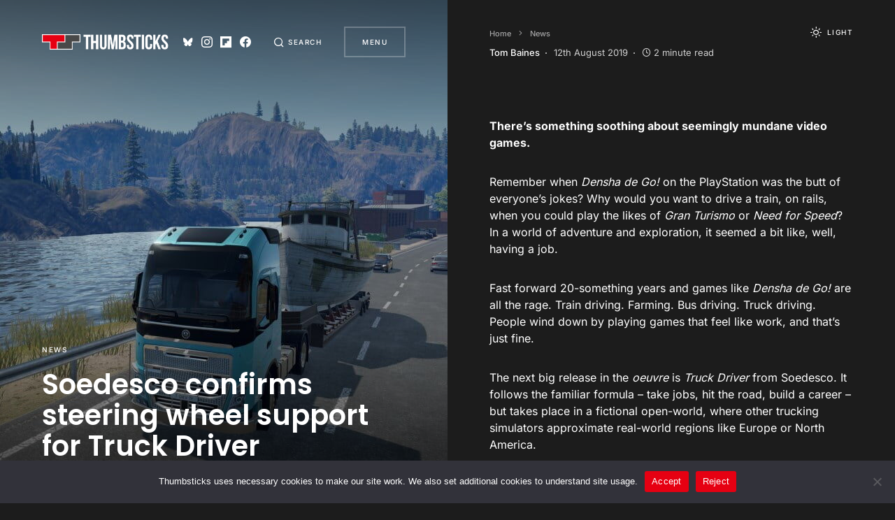

--- FILE ---
content_type: text/html; charset=UTF-8
request_url: https://www.thumbsticks.com/steering-wheel-support-truck-driver-08122019/
body_size: 18915
content:
<!doctype html>
<html lang="en-GB">
<head>
	<meta charset="UTF-8" />
	<meta name="viewport" content="width=device-width, initial-scale=1" />
	<link rel="profile" href="https://gmpg.org/xfn/11" />
	<meta name='robots' content='max-image-preview:large, noindex,nofollow' />

	<!-- This site is optimized with the Yoast SEO plugin v26.8 - https://yoast.com/product/yoast-seo-wordpress/ -->
	<title>Soedesco confirms steering wheel support for Truck Driver - Thumbsticks</title>
	<meta name="description" content="There&#039;s something soothing about seemingly mundane video games." />
	<link rel="canonical" href="https://www.thumbsticks.com/steering-wheel-support-truck-driver-08122019/" />
	<meta property="og:locale" content="en_GB" />
	<meta property="og:type" content="article" />
	<meta property="og:title" content="Soedesco confirms steering wheel support for Truck Driver - Thumbsticks" />
	<meta property="og:description" content="There&#039;s something soothing about seemingly mundane video games." />
	<meta property="og:url" content="https://www.thumbsticks.com/steering-wheel-support-truck-driver-08122019/" />
	<meta property="og:site_name" content="Thumbsticks" />
	<meta property="article:publisher" content="https://www.facebook.com/thumbsticksofficial" />
	<meta property="article:published_time" content="2019-08-12T20:13:53+00:00" />
	<meta property="og:image" content="https://www.thumbsticks.com/wp-content/uploads/2019/08/Truck-Driver-steering-wheel-support.jpg" />
	<meta property="og:image:width" content="1280" />
	<meta property="og:image:height" content="720" />
	<meta property="og:image:type" content="image/jpeg" />
	<meta name="author" content="Tom Baines" />
	<meta name="twitter:card" content="summary_large_image" />
	<meta name="twitter:creator" content="@https://www.twitter.com/TomThumbsticks" />
	<meta name="twitter:site" content="@thumb_sticks" />
	<script type="application/ld+json" class="yoast-schema-graph">{"@context":"https://schema.org","@graph":[{"@type":"Article","@id":"https://www.thumbsticks.com/steering-wheel-support-truck-driver-08122019/#article","isPartOf":{"@id":"https://www.thumbsticks.com/steering-wheel-support-truck-driver-08122019/"},"author":{"name":"Tom Baines","@id":"https://www.thumbsticks.com/#/schema/person/33d884f4e91208dd169455a426964442"},"headline":"Soedesco confirms steering wheel support for Truck Driver","datePublished":"2019-08-12T20:13:53+00:00","mainEntityOfPage":{"@id":"https://www.thumbsticks.com/steering-wheel-support-truck-driver-08122019/"},"wordCount":368,"publisher":{"@id":"https://www.thumbsticks.com/#organization"},"image":{"@id":"https://www.thumbsticks.com/steering-wheel-support-truck-driver-08122019/#primaryimage"},"thumbnailUrl":"https://www.thumbsticks.com/wp-content/uploads/2019/08/Truck-Driver-steering-wheel-support.jpg","keywords":["Soedesco","Truck Driver"],"articleSection":["News"],"inLanguage":"en-GB"},{"@type":"WebPage","@id":"https://www.thumbsticks.com/steering-wheel-support-truck-driver-08122019/","url":"https://www.thumbsticks.com/steering-wheel-support-truck-driver-08122019/","name":"Soedesco confirms steering wheel support for Truck Driver - Thumbsticks","isPartOf":{"@id":"https://www.thumbsticks.com/#website"},"primaryImageOfPage":{"@id":"https://www.thumbsticks.com/steering-wheel-support-truck-driver-08122019/#primaryimage"},"image":{"@id":"https://www.thumbsticks.com/steering-wheel-support-truck-driver-08122019/#primaryimage"},"thumbnailUrl":"https://www.thumbsticks.com/wp-content/uploads/2019/08/Truck-Driver-steering-wheel-support.jpg","datePublished":"2019-08-12T20:13:53+00:00","description":"There's something soothing about seemingly mundane video games.","breadcrumb":{"@id":"https://www.thumbsticks.com/steering-wheel-support-truck-driver-08122019/#breadcrumb"},"inLanguage":"en-GB","potentialAction":[{"@type":"ReadAction","target":["https://www.thumbsticks.com/steering-wheel-support-truck-driver-08122019/"]}]},{"@type":"ImageObject","inLanguage":"en-GB","@id":"https://www.thumbsticks.com/steering-wheel-support-truck-driver-08122019/#primaryimage","url":"https://www.thumbsticks.com/wp-content/uploads/2019/08/Truck-Driver-steering-wheel-support.jpg","contentUrl":"https://www.thumbsticks.com/wp-content/uploads/2019/08/Truck-Driver-steering-wheel-support.jpg","width":1280,"height":720,"caption":"Truck Driver steering wheel support"},{"@type":"BreadcrumbList","@id":"https://www.thumbsticks.com/steering-wheel-support-truck-driver-08122019/#breadcrumb","itemListElement":[{"@type":"ListItem","position":1,"name":"Home","item":"https://www.thumbsticks.com/"},{"@type":"ListItem","position":2,"name":"News","item":"https://www.thumbsticks.com/news/"},{"@type":"ListItem","position":3,"name":"Soedesco confirms steering wheel support for Truck Driver"}]},{"@type":"WebSite","@id":"https://www.thumbsticks.com/#website","url":"https://www.thumbsticks.com/","name":"Thumbsticks","description":"Interesting articles about video games","publisher":{"@id":"https://www.thumbsticks.com/#organization"},"potentialAction":[{"@type":"SearchAction","target":{"@type":"EntryPoint","urlTemplate":"https://www.thumbsticks.com/?s={search_term_string}"},"query-input":{"@type":"PropertyValueSpecification","valueRequired":true,"valueName":"search_term_string"}}],"inLanguage":"en-GB"},{"@type":"Organization","@id":"https://www.thumbsticks.com/#organization","name":"Thumbsticks","url":"https://www.thumbsticks.com/","logo":{"@type":"ImageObject","inLanguage":"en-GB","@id":"https://www.thumbsticks.com/#/schema/logo/image/","url":"https://www.thumbsticks.com/wp-content/uploads/2022/07/thumbsticks-square-bg.png","contentUrl":"https://www.thumbsticks.com/wp-content/uploads/2022/07/thumbsticks-square-bg.png","width":512,"height":512,"caption":"Thumbsticks"},"image":{"@id":"https://www.thumbsticks.com/#/schema/logo/image/"},"sameAs":["https://www.facebook.com/thumbsticksofficial","https://x.com/thumb_sticks","https://www.instagram.com/thumb_sticks/","https://www.linkedin.com/company/3278052","http://www.youtube.com/user/thumbsticksofficial","https://bsky.app/profile/thumb-sticks.bsky.social"]},{"@type":"Person","@id":"https://www.thumbsticks.com/#/schema/person/33d884f4e91208dd169455a426964442","name":"Tom Baines","image":{"@type":"ImageObject","inLanguage":"en-GB","@id":"https://www.thumbsticks.com/#/schema/person/image/","url":"https://secure.gravatar.com/avatar/c50fec7ac712a6ae276b9da0b68bab616cfea908626aea0e3beeb9d6401050f0?s=96&d=mm&r=g","contentUrl":"https://secure.gravatar.com/avatar/c50fec7ac712a6ae276b9da0b68bab616cfea908626aea0e3beeb9d6401050f0?s=96&d=mm&r=g","caption":"Tom Baines"},"description":"Tom is an itinerant freelance technology writer who found a home as an editor with Thumbsticks. Powered by coffee, indie games, and local co-op.","sameAs":["https://www.thumbsticks.com","https://x.com/https://www.twitter.com/TomThumbsticks"],"url":"https://www.thumbsticks.com/author/tombaines/"}]}</script>
	<!-- / Yoast SEO plugin. -->


<link rel='dns-prefetch' href='//www.googletagmanager.com' />
<link rel="alternate" type="application/rss+xml" title="Thumbsticks &raquo; Feed" href="https://www.thumbsticks.com/feed/" />
			<link rel="preload" href="https://www.thumbsticks.com/wp-content/plugins/canvas/assets/fonts/canvas-icons.woff" as="font" type="font/woff" crossorigin>
			<style id='wp-img-auto-sizes-contain-inline-css'>
img:is([sizes=auto i],[sizes^="auto," i]){contain-intrinsic-size:3000px 1500px}
/*# sourceURL=wp-img-auto-sizes-contain-inline-css */
</style>
<link rel='stylesheet' id='canvas-css' href='https://www.thumbsticks.com/wp-content/plugins/canvas/assets/css/canvas.css?ver=2.5.1' media='all' />
<link rel='alternate stylesheet' id='powerkit-icons-css' href='https://www.thumbsticks.com/wp-content/plugins/powerkit/assets/fonts/powerkit-icons.woff?ver=3.0.4' as='font' type='font/wof' crossorigin />
<link rel='stylesheet' id='powerkit-css' href='https://www.thumbsticks.com/wp-content/plugins/powerkit/assets/css/powerkit.css?ver=3.0.4' media='all' />
<style id='wp-block-library-inline-css'>
:root{--wp-block-synced-color:#7a00df;--wp-block-synced-color--rgb:122,0,223;--wp-bound-block-color:var(--wp-block-synced-color);--wp-editor-canvas-background:#ddd;--wp-admin-theme-color:#007cba;--wp-admin-theme-color--rgb:0,124,186;--wp-admin-theme-color-darker-10:#006ba1;--wp-admin-theme-color-darker-10--rgb:0,107,160.5;--wp-admin-theme-color-darker-20:#005a87;--wp-admin-theme-color-darker-20--rgb:0,90,135;--wp-admin-border-width-focus:2px}@media (min-resolution:192dpi){:root{--wp-admin-border-width-focus:1.5px}}.wp-element-button{cursor:pointer}:root .has-very-light-gray-background-color{background-color:#eee}:root .has-very-dark-gray-background-color{background-color:#313131}:root .has-very-light-gray-color{color:#eee}:root .has-very-dark-gray-color{color:#313131}:root .has-vivid-green-cyan-to-vivid-cyan-blue-gradient-background{background:linear-gradient(135deg,#00d084,#0693e3)}:root .has-purple-crush-gradient-background{background:linear-gradient(135deg,#34e2e4,#4721fb 50%,#ab1dfe)}:root .has-hazy-dawn-gradient-background{background:linear-gradient(135deg,#faaca8,#dad0ec)}:root .has-subdued-olive-gradient-background{background:linear-gradient(135deg,#fafae1,#67a671)}:root .has-atomic-cream-gradient-background{background:linear-gradient(135deg,#fdd79a,#004a59)}:root .has-nightshade-gradient-background{background:linear-gradient(135deg,#330968,#31cdcf)}:root .has-midnight-gradient-background{background:linear-gradient(135deg,#020381,#2874fc)}:root{--wp--preset--font-size--normal:16px;--wp--preset--font-size--huge:42px}.has-regular-font-size{font-size:1em}.has-larger-font-size{font-size:2.625em}.has-normal-font-size{font-size:var(--wp--preset--font-size--normal)}.has-huge-font-size{font-size:var(--wp--preset--font-size--huge)}.has-text-align-center{text-align:center}.has-text-align-left{text-align:left}.has-text-align-right{text-align:right}.has-fit-text{white-space:nowrap!important}#end-resizable-editor-section{display:none}.aligncenter{clear:both}.items-justified-left{justify-content:flex-start}.items-justified-center{justify-content:center}.items-justified-right{justify-content:flex-end}.items-justified-space-between{justify-content:space-between}.screen-reader-text{border:0;clip-path:inset(50%);height:1px;margin:-1px;overflow:hidden;padding:0;position:absolute;width:1px;word-wrap:normal!important}.screen-reader-text:focus{background-color:#ddd;clip-path:none;color:#444;display:block;font-size:1em;height:auto;left:5px;line-height:normal;padding:15px 23px 14px;text-decoration:none;top:5px;width:auto;z-index:100000}html :where(.has-border-color){border-style:solid}html :where([style*=border-top-color]){border-top-style:solid}html :where([style*=border-right-color]){border-right-style:solid}html :where([style*=border-bottom-color]){border-bottom-style:solid}html :where([style*=border-left-color]){border-left-style:solid}html :where([style*=border-width]){border-style:solid}html :where([style*=border-top-width]){border-top-style:solid}html :where([style*=border-right-width]){border-right-style:solid}html :where([style*=border-bottom-width]){border-bottom-style:solid}html :where([style*=border-left-width]){border-left-style:solid}html :where(img[class*=wp-image-]){height:auto;max-width:100%}:where(figure){margin:0 0 1em}html :where(.is-position-sticky){--wp-admin--admin-bar--position-offset:var(--wp-admin--admin-bar--height,0px)}@media screen and (max-width:600px){html :where(.is-position-sticky){--wp-admin--admin-bar--position-offset:0px}}

/*# sourceURL=wp-block-library-inline-css */
</style><style id='global-styles-inline-css'>
:root{--wp--preset--aspect-ratio--square: 1;--wp--preset--aspect-ratio--4-3: 4/3;--wp--preset--aspect-ratio--3-4: 3/4;--wp--preset--aspect-ratio--3-2: 3/2;--wp--preset--aspect-ratio--2-3: 2/3;--wp--preset--aspect-ratio--16-9: 16/9;--wp--preset--aspect-ratio--9-16: 9/16;--wp--preset--color--black: #000000;--wp--preset--color--cyan-bluish-gray: #abb8c3;--wp--preset--color--white: #ffffff;--wp--preset--color--pale-pink: #f78da7;--wp--preset--color--vivid-red: #cf2e2e;--wp--preset--color--luminous-vivid-orange: #ff6900;--wp--preset--color--luminous-vivid-amber: #fcb900;--wp--preset--color--light-green-cyan: #7bdcb5;--wp--preset--color--vivid-green-cyan: #00d084;--wp--preset--color--pale-cyan-blue: #8ed1fc;--wp--preset--color--vivid-cyan-blue: #0693e3;--wp--preset--color--vivid-purple: #9b51e0;--wp--preset--color--blue: #59BACC;--wp--preset--color--green: #58AD69;--wp--preset--color--orange: #FFBC49;--wp--preset--color--red: #e32c26;--wp--preset--color--gray-100: #f8f9fb;--wp--preset--color--gray-200: #e9ecef;--wp--preset--color--secondary: #818181;--wp--preset--gradient--vivid-cyan-blue-to-vivid-purple: linear-gradient(135deg,rgb(6,147,227) 0%,rgb(155,81,224) 100%);--wp--preset--gradient--light-green-cyan-to-vivid-green-cyan: linear-gradient(135deg,rgb(122,220,180) 0%,rgb(0,208,130) 100%);--wp--preset--gradient--luminous-vivid-amber-to-luminous-vivid-orange: linear-gradient(135deg,rgb(252,185,0) 0%,rgb(255,105,0) 100%);--wp--preset--gradient--luminous-vivid-orange-to-vivid-red: linear-gradient(135deg,rgb(255,105,0) 0%,rgb(207,46,46) 100%);--wp--preset--gradient--very-light-gray-to-cyan-bluish-gray: linear-gradient(135deg,rgb(238,238,238) 0%,rgb(169,184,195) 100%);--wp--preset--gradient--cool-to-warm-spectrum: linear-gradient(135deg,rgb(74,234,220) 0%,rgb(151,120,209) 20%,rgb(207,42,186) 40%,rgb(238,44,130) 60%,rgb(251,105,98) 80%,rgb(254,248,76) 100%);--wp--preset--gradient--blush-light-purple: linear-gradient(135deg,rgb(255,206,236) 0%,rgb(152,150,240) 100%);--wp--preset--gradient--blush-bordeaux: linear-gradient(135deg,rgb(254,205,165) 0%,rgb(254,45,45) 50%,rgb(107,0,62) 100%);--wp--preset--gradient--luminous-dusk: linear-gradient(135deg,rgb(255,203,112) 0%,rgb(199,81,192) 50%,rgb(65,88,208) 100%);--wp--preset--gradient--pale-ocean: linear-gradient(135deg,rgb(255,245,203) 0%,rgb(182,227,212) 50%,rgb(51,167,181) 100%);--wp--preset--gradient--electric-grass: linear-gradient(135deg,rgb(202,248,128) 0%,rgb(113,206,126) 100%);--wp--preset--gradient--midnight: linear-gradient(135deg,rgb(2,3,129) 0%,rgb(40,116,252) 100%);--wp--preset--font-size--small: 12px;--wp--preset--font-size--medium: 20px;--wp--preset--font-size--large: 24px;--wp--preset--font-size--x-large: 42px;--wp--preset--font-size--regular: 16px;--wp--preset--font-size--huge: 30px;--wp--preset--spacing--20: 0.44rem;--wp--preset--spacing--30: 0.67rem;--wp--preset--spacing--40: 1rem;--wp--preset--spacing--50: 1.5rem;--wp--preset--spacing--60: 2.25rem;--wp--preset--spacing--70: 3.38rem;--wp--preset--spacing--80: 5.06rem;--wp--preset--shadow--natural: 6px 6px 9px rgba(0, 0, 0, 0.2);--wp--preset--shadow--deep: 12px 12px 50px rgba(0, 0, 0, 0.4);--wp--preset--shadow--sharp: 6px 6px 0px rgba(0, 0, 0, 0.2);--wp--preset--shadow--outlined: 6px 6px 0px -3px rgb(255, 255, 255), 6px 6px rgb(0, 0, 0);--wp--preset--shadow--crisp: 6px 6px 0px rgb(0, 0, 0);}:where(.is-layout-flex){gap: 0.5em;}:where(.is-layout-grid){gap: 0.5em;}body .is-layout-flex{display: flex;}.is-layout-flex{flex-wrap: wrap;align-items: center;}.is-layout-flex > :is(*, div){margin: 0;}body .is-layout-grid{display: grid;}.is-layout-grid > :is(*, div){margin: 0;}:where(.wp-block-columns.is-layout-flex){gap: 2em;}:where(.wp-block-columns.is-layout-grid){gap: 2em;}:where(.wp-block-post-template.is-layout-flex){gap: 1.25em;}:where(.wp-block-post-template.is-layout-grid){gap: 1.25em;}.has-black-color{color: var(--wp--preset--color--black) !important;}.has-cyan-bluish-gray-color{color: var(--wp--preset--color--cyan-bluish-gray) !important;}.has-white-color{color: var(--wp--preset--color--white) !important;}.has-pale-pink-color{color: var(--wp--preset--color--pale-pink) !important;}.has-vivid-red-color{color: var(--wp--preset--color--vivid-red) !important;}.has-luminous-vivid-orange-color{color: var(--wp--preset--color--luminous-vivid-orange) !important;}.has-luminous-vivid-amber-color{color: var(--wp--preset--color--luminous-vivid-amber) !important;}.has-light-green-cyan-color{color: var(--wp--preset--color--light-green-cyan) !important;}.has-vivid-green-cyan-color{color: var(--wp--preset--color--vivid-green-cyan) !important;}.has-pale-cyan-blue-color{color: var(--wp--preset--color--pale-cyan-blue) !important;}.has-vivid-cyan-blue-color{color: var(--wp--preset--color--vivid-cyan-blue) !important;}.has-vivid-purple-color{color: var(--wp--preset--color--vivid-purple) !important;}.has-black-background-color{background-color: var(--wp--preset--color--black) !important;}.has-cyan-bluish-gray-background-color{background-color: var(--wp--preset--color--cyan-bluish-gray) !important;}.has-white-background-color{background-color: var(--wp--preset--color--white) !important;}.has-pale-pink-background-color{background-color: var(--wp--preset--color--pale-pink) !important;}.has-vivid-red-background-color{background-color: var(--wp--preset--color--vivid-red) !important;}.has-luminous-vivid-orange-background-color{background-color: var(--wp--preset--color--luminous-vivid-orange) !important;}.has-luminous-vivid-amber-background-color{background-color: var(--wp--preset--color--luminous-vivid-amber) !important;}.has-light-green-cyan-background-color{background-color: var(--wp--preset--color--light-green-cyan) !important;}.has-vivid-green-cyan-background-color{background-color: var(--wp--preset--color--vivid-green-cyan) !important;}.has-pale-cyan-blue-background-color{background-color: var(--wp--preset--color--pale-cyan-blue) !important;}.has-vivid-cyan-blue-background-color{background-color: var(--wp--preset--color--vivid-cyan-blue) !important;}.has-vivid-purple-background-color{background-color: var(--wp--preset--color--vivid-purple) !important;}.has-black-border-color{border-color: var(--wp--preset--color--black) !important;}.has-cyan-bluish-gray-border-color{border-color: var(--wp--preset--color--cyan-bluish-gray) !important;}.has-white-border-color{border-color: var(--wp--preset--color--white) !important;}.has-pale-pink-border-color{border-color: var(--wp--preset--color--pale-pink) !important;}.has-vivid-red-border-color{border-color: var(--wp--preset--color--vivid-red) !important;}.has-luminous-vivid-orange-border-color{border-color: var(--wp--preset--color--luminous-vivid-orange) !important;}.has-luminous-vivid-amber-border-color{border-color: var(--wp--preset--color--luminous-vivid-amber) !important;}.has-light-green-cyan-border-color{border-color: var(--wp--preset--color--light-green-cyan) !important;}.has-vivid-green-cyan-border-color{border-color: var(--wp--preset--color--vivid-green-cyan) !important;}.has-pale-cyan-blue-border-color{border-color: var(--wp--preset--color--pale-cyan-blue) !important;}.has-vivid-cyan-blue-border-color{border-color: var(--wp--preset--color--vivid-cyan-blue) !important;}.has-vivid-purple-border-color{border-color: var(--wp--preset--color--vivid-purple) !important;}.has-vivid-cyan-blue-to-vivid-purple-gradient-background{background: var(--wp--preset--gradient--vivid-cyan-blue-to-vivid-purple) !important;}.has-light-green-cyan-to-vivid-green-cyan-gradient-background{background: var(--wp--preset--gradient--light-green-cyan-to-vivid-green-cyan) !important;}.has-luminous-vivid-amber-to-luminous-vivid-orange-gradient-background{background: var(--wp--preset--gradient--luminous-vivid-amber-to-luminous-vivid-orange) !important;}.has-luminous-vivid-orange-to-vivid-red-gradient-background{background: var(--wp--preset--gradient--luminous-vivid-orange-to-vivid-red) !important;}.has-very-light-gray-to-cyan-bluish-gray-gradient-background{background: var(--wp--preset--gradient--very-light-gray-to-cyan-bluish-gray) !important;}.has-cool-to-warm-spectrum-gradient-background{background: var(--wp--preset--gradient--cool-to-warm-spectrum) !important;}.has-blush-light-purple-gradient-background{background: var(--wp--preset--gradient--blush-light-purple) !important;}.has-blush-bordeaux-gradient-background{background: var(--wp--preset--gradient--blush-bordeaux) !important;}.has-luminous-dusk-gradient-background{background: var(--wp--preset--gradient--luminous-dusk) !important;}.has-pale-ocean-gradient-background{background: var(--wp--preset--gradient--pale-ocean) !important;}.has-electric-grass-gradient-background{background: var(--wp--preset--gradient--electric-grass) !important;}.has-midnight-gradient-background{background: var(--wp--preset--gradient--midnight) !important;}.has-small-font-size{font-size: var(--wp--preset--font-size--small) !important;}.has-medium-font-size{font-size: var(--wp--preset--font-size--medium) !important;}.has-large-font-size{font-size: var(--wp--preset--font-size--large) !important;}.has-x-large-font-size{font-size: var(--wp--preset--font-size--x-large) !important;}
/*# sourceURL=global-styles-inline-css */
</style>

<style id='classic-theme-styles-inline-css'>
/*! This file is auto-generated */
.wp-block-button__link{color:#fff;background-color:#32373c;border-radius:9999px;box-shadow:none;text-decoration:none;padding:calc(.667em + 2px) calc(1.333em + 2px);font-size:1.125em}.wp-block-file__button{background:#32373c;color:#fff;text-decoration:none}
/*# sourceURL=/wp-includes/css/classic-themes.min.css */
</style>
<link rel='stylesheet' id='canvas-block-posts-sidebar-css' href='https://www.thumbsticks.com/wp-content/plugins/canvas/components/posts/block-posts-sidebar/block-posts-sidebar.css?ver=1750174255' media='all' />
<link rel='stylesheet' id='absolute-reviews-css' href='https://www.thumbsticks.com/wp-content/plugins/absolute-reviews/public/css/absolute-reviews-public.css?ver=1.1.6' media='all' />
<link rel='stylesheet' id='canvas-block-heading-style-css' href='https://www.thumbsticks.com/wp-content/plugins/canvas/components/content-formatting/block-heading/block.css?ver=1750174255' media='all' />
<link rel='stylesheet' id='canvas-block-list-style-css' href='https://www.thumbsticks.com/wp-content/plugins/canvas/components/content-formatting/block-list/block.css?ver=1750174255' media='all' />
<link rel='stylesheet' id='canvas-block-paragraph-style-css' href='https://www.thumbsticks.com/wp-content/plugins/canvas/components/content-formatting/block-paragraph/block.css?ver=1750174255' media='all' />
<link rel='stylesheet' id='canvas-block-separator-style-css' href='https://www.thumbsticks.com/wp-content/plugins/canvas/components/content-formatting/block-separator/block.css?ver=1750174255' media='all' />
<link rel='stylesheet' id='canvas-block-group-style-css' href='https://www.thumbsticks.com/wp-content/plugins/canvas/components/basic-elements/block-group/block.css?ver=1750174255' media='all' />
<link rel='stylesheet' id='canvas-block-cover-style-css' href='https://www.thumbsticks.com/wp-content/plugins/canvas/components/basic-elements/block-cover/block.css?ver=1750174255' media='all' />
<link rel='stylesheet' id='cookie-notice-front-css' href='https://www.thumbsticks.com/wp-content/plugins/cookie-notice/css/front.min.css?ver=2.5.11' media='all' />
<link rel='stylesheet' id='powerkit-author-box-css' href='https://www.thumbsticks.com/wp-content/plugins/powerkit/modules/author-box/public/css/public-powerkit-author-box.css?ver=3.0.4' media='all' />
<link rel='stylesheet' id='powerkit-basic-elements-css' href='https://www.thumbsticks.com/wp-content/plugins/powerkit/modules/basic-elements/public/css/public-powerkit-basic-elements.css?ver=3.0.4' media='screen' />
<link rel='stylesheet' id='powerkit-content-formatting-css' href='https://www.thumbsticks.com/wp-content/plugins/powerkit/modules/content-formatting/public/css/public-powerkit-content-formatting.css?ver=3.0.4' media='all' />
<link rel='stylesheet' id='powerkit-сontributors-css' href='https://www.thumbsticks.com/wp-content/plugins/powerkit/modules/contributors/public/css/public-powerkit-contributors.css?ver=3.0.4' media='all' />
<link rel='stylesheet' id='powerkit-featured-categories-css' href='https://www.thumbsticks.com/wp-content/plugins/powerkit/modules/featured-categories/public/css/public-powerkit-featured-categories.css?ver=3.0.4' media='all' />
<link rel='stylesheet' id='powerkit-inline-posts-css' href='https://www.thumbsticks.com/wp-content/plugins/powerkit/modules/inline-posts/public/css/public-powerkit-inline-posts.css?ver=3.0.4' media='all' />
<link rel='stylesheet' id='powerkit-justified-gallery-css' href='https://www.thumbsticks.com/wp-content/plugins/powerkit/modules/justified-gallery/public/css/public-powerkit-justified-gallery.css?ver=3.0.4' media='all' />
<link rel='stylesheet' id='glightbox-css' href='https://www.thumbsticks.com/wp-content/plugins/powerkit/modules/lightbox/public/css/glightbox.min.css?ver=3.0.4' media='all' />
<link rel='stylesheet' id='powerkit-lightbox-css' href='https://www.thumbsticks.com/wp-content/plugins/powerkit/modules/lightbox/public/css/public-powerkit-lightbox.css?ver=3.0.4' media='all' />
<link rel='stylesheet' id='powerkit-scroll-to-top-css' href='https://www.thumbsticks.com/wp-content/plugins/powerkit/modules/scroll-to-top/public/css/public-powerkit-scroll-to-top.css?ver=3.0.4' media='all' />
<link rel='stylesheet' id='powerkit-share-buttons-css' href='https://www.thumbsticks.com/wp-content/plugins/powerkit/modules/share-buttons/public/css/public-powerkit-share-buttons.css?ver=3.0.4' media='all' />
<link rel='stylesheet' id='powerkit-slider-gallery-css' href='https://www.thumbsticks.com/wp-content/plugins/powerkit/modules/slider-gallery/public/css/public-powerkit-slider-gallery.css?ver=3.0.4' media='all' />
<link rel='stylesheet' id='powerkit-social-links-css' href='https://www.thumbsticks.com/wp-content/plugins/powerkit/modules/social-links/public/css/public-powerkit-social-links.css?ver=3.0.4' media='all' />
<link rel='stylesheet' id='powerkit-widget-about-css' href='https://www.thumbsticks.com/wp-content/plugins/powerkit/modules/widget-about/public/css/public-powerkit-widget-about.css?ver=3.0.4' media='all' />
<link rel='stylesheet' id='csco-styles-css' href='https://www.thumbsticks.com/wp-content/themes/uppercase/style.css?ver=1.2.1' media='all' />
<style id='csco-styles-inline-css'>

:root {
	/* Base Font */
	--cs-font-base-family: Inter;
	--cs-font-base-size: 1rem;
	--cs-font-base-weight: 400;
	--cs-font-base-style: normal;
	--cs-font-base-letter-spacing: normal;
	--cs-font-base-line-height: 1.5;

	/* Primary Font */
	--cs-font-primary-family: Inter;
	--cs-font-primary-size: 0.625rem;
	--cs-font-primary-weight: 500;
	--cs-font-primary-style: normal;
	--cs-font-primary-letter-spacing: 0.15em;
	--cs-font-primary-text-transform: uppercase;

	/* Secondary Font */
	--cs-font-secondary-family: Inter;
	--cs-font-secondary-size: 0.6875rem;
	--cs-font-secondary-weight: 500;
	--cs-font-secondary-style: normal;
	--cs-font-secondary-letter-spacing: normal;
	--cs-font-secondary-text-transform: none;

	/* Category Font */
	--cs-font-category-family: Inter;
	--cs-font-category-size: 0.625rem;
	--cs-font-category-weight: 500;
	--cs-font-category-style: normal;
	--cs-font-category-letter-spacing: 0.15em;
	--cs-font-category-text-transform: uppercase;

	/* Used for mixed tile category. */
	--cs-font-mixed-tile-category-family: var(--cs-font-category-family);
	--cs-font-mixed-tile-category-size: var(--cs-font-category-size);
	--cs-font-mixed-tile-category-weight: var(--cs-font-category-weight);
	--cs-font-mixed-tile-category-style: var(--cs-font-category-style);
	--cs-font-mixed-tile-category-letter-spacing: var(--cs-font-category-letter-spacing);
	--cs-font-mixed-tile-category-text-transform: var(--cs-font-category-text-transform);

	/* Post Meta Font */
	--cs-font-post-meta-family: Inter;
	--cs-font-post-meta-size: 0.8125rem;
	--cs-font-post-meta-weight: 400;
	--cs-font-post-meta-style: normal;
	--cs-font-post-meta-letter-spacing: normal;
	--cs-font-post-meta-text-transform: none;

	/* Used for post-meta mixed tile. */
	--cs-font-mixed-tile-post-meta-family: var(--cs-font-post-meta-family);
	--cs-font-mixed-tile-post-meta-size: var(--cs-font-post-meta-size);
	--cs-font-mixed-tile-post-meta-weight: var(--cs-font-post-meta-weight);
	--cs-font-mixed-tile-post-meta-style: var(--cs-font-post-meta-style);
	--cs-font-mixed-tile-post-meta-letter-spacing: var(--cs-font-post-meta-letter-spacing);
	--cs-font-mixed-tile-post-meta-text-transform: var(--cs-font-post-meta-text-transform);

	/* Input Font */
	--cs-font-input-family: Inter;
	--cs-font-input-size: 0.75rem;
	--cs-font-input-weight: 400;
	--cs-font-input-style: normal;
	--cs-font-input-letter-spacing: normal;
	--cs-font-input-text-transform: none;

	/* Post Subtitle */
	--cs-font-post-subtitle-family: inherit;
	--cs-font-post-subtitle-weight: 400;
	--cs-font-post-subtitle-size: 1.25rem;
	--cs-font-post-subtitle-letter-spacing: normal;

	/* Post Content */
	--cs-font-post-content-family: Inter;
	--cs-font-post-content-size: 1rem;
	--cs-font-post-content-letter-spacing: normal;

	/* Summary */
	--cs-font-entry-summary-family: Inter;
	--cs-font-entry-summary-wegiht: 400;
	--cs-font-entry-summary-size: 1rem;
	--cs-font-entry-summary-letter-spacing: normal;

	/* Entry Excerpt */
	--cs-font-entry-excerpt-family: Inter;
	--cs-font-entry-excerpt-weight: 400;
	--cs-font-entry-excerpt-size: 0.9375rem;
	--cs-font-entry-excerpt-letter-spacing: normal;

	/* Entry Excerpt mixed tile */
	--cs-font-mixed-tile-entry-excerpt-family: var(--cs-font-entry-excerpt-family);
	--cs-font-mixed-tile-entry-excerpt-size: 1rem;
	--cs-font-mixed-tile-entry-excerpt-letter-spacing: var(--cs-font-entry-excerpt-letter-spacing);

	/* Logos --------------- */

	/* Main Logo */
	--cs-font-main-logo-family: Inter;
	--cs-font-main-logo-size: 1.5rem;
	--cs-font-main-logo-weight: 500;
	--cs-font-main-logo-style: normal;
	--cs-font-main-logo-letter-spacing: normal;
	--cs-font-main-logo-text-transform: uppercase;

	/* Headings --------------- */

	/* Headings */
	--cs-font-headings-family: Poppins;
	--cs-font-headings-weight: 600;
	--cs-font-headings-style: normal;
	--cs-font-headings-line-height: 1.2;
	--cs-font-headings-letter-spacing: normal;
	--cs-font-headings-text-transform: none;

	/* Section Headings */
	--cs-font-section-headings-family: Inter;
	--cs-font-section-headings-size: 2.5rem;
	--cs-font-section-headings-weight: 700;
	--cs-font-section-headings-style: normal;
	--cs-font-section-headings-letter-spacing: normal;
	--cs-font-section-headings-text-transform: none;

	/* Headings mixed tile */
	--cs-font-mixed-tile-headings-family: var(--cs-font-headings-family);
	--cs-font-mixed-tile-headings-weight: var(--cs-font-headings-weight);
	--cs-font-mixed-tile-headings-style: normal;
	--cs-font-mixed-tile-headings-line-height: var(--cs-font-headings-line-height);
	--cs-font-mixed-tile-headings-letter-spacing: var(--cs-font-headings-letter-spacing);
	--cs-font-mixed-tile-headings-text-transform: var(--cs-font-headings-text-transform);

	/* Menu Font --------------- */

	/* Menu */
	/* Used for main top level menu elements. */
	--cs-font-menu-family: Poppins;
	--cs-font-menu-size: 2.5rem;
	--cs-font-menu-weight: 700;
	--cs-font-menu-style: normal;
	--cs-font-menu-letter-spacing: normal;
	--cs-font-menu-text-transform: uppercase;

	/* Submenu Font */
	/* Used for submenu elements. */
	--cs-font-submenu-family: Inter;
	--cs-font-submenu-size: 1.3rem;
	--cs-font-submenu-weight: 600;
	--cs-font-submenu-style: normal;
	--cs-font-submenu-letter-spacing: normal;
	--cs-font-submenu-text-transform: uppercase;

	/* Muti-Column Submenu Font */
	/* Used for multi-column submenu elements. */
	--cs-font-submenu-small-family: Inter;
	--cs-font-submenu-small-size: 1.3rem;
	--cs-font-submenu-small-weight: 600;
	--cs-font-submenu-small-style: normal;
	--cs-font-submenu-small-letter-spacing: normal;
	--cs-font-submenu-small-text-transform: uppercase;

	/* Secondary Menu Font. */
	/* Used for extra menu elements. */
	--cs-font-extra-menu-family: Inter;
	--cs-font-extra-menu-size: 1.75rem;
	--cs-font-secondarymenu-size: var(--cs-font-extra-menu-size);
	--cs-font-extra-menu-weight: 500;
	--cs-font-extra-menu-style: normal;
	--cs-font-extra-menu-letter-spacing: normal;
	--cs-font-extra-menu-text-transform: uppercase;
}

@media (min-width: 720px) {
	.cs-page-header-title,
	.cs-entry__header .cs-entry__title {
		font-size: 2.5rem;
	}
	.home .cs-posts-area .cs-entry__title,
	.blog .cs-posts-area .cs-entry__title {
		font-size: 1.5rem;
	}
	.home .cs-entry__outer-full .cs-entry__title,
	.blog .cs-entry__outer-full .cs-entry__title {
		--cs-font-mixed-tile-headings-size: 2rem;
	}
	.archive .cs-posts-area .cs-entry__title {
		font-size: 1.25rem;
	}
	.archive .cs-entry__outer-full .cs-entry__title {
		--cs-font-mixed-tile-headings-size: 2rem;
	}
}


/*# sourceURL=csco-styles-inline-css */
</style>
<link rel='stylesheet' id='csco_child_css-css' href='https://www.thumbsticks.com/wp-content/themes/uppercase-child/style.css?ver=1.0.0' media='all' />
<script id="cookie-notice-front-js-before" type="1242cea355cabb7cddf7378b-text/javascript">
var cnArgs = {"ajaxUrl":"https:\/\/www.thumbsticks.com\/wp-admin\/admin-ajax.php","nonce":"148e447259","hideEffect":"fade","position":"bottom","onScroll":true,"onScrollOffset":60,"onClick":true,"cookieName":"cookie_notice_accepted","cookieTime":15811200,"cookieTimeRejected":86400,"globalCookie":false,"redirection":false,"cache":false,"revokeCookies":false,"revokeCookiesOpt":"automatic"};

//# sourceURL=cookie-notice-front-js-before
</script>
<script src="https://www.thumbsticks.com/wp-content/plugins/cookie-notice/js/front.min.js?ver=2.5.11" id="cookie-notice-front-js" type="1242cea355cabb7cddf7378b-text/javascript"></script>
<script src="https://www.thumbsticks.com/wp-includes/js/jquery/jquery.min.js?ver=3.7.1" id="jquery-core-js" type="1242cea355cabb7cddf7378b-text/javascript"></script>
<script src="https://www.thumbsticks.com/wp-includes/js/jquery/jquery-migrate.min.js?ver=3.4.1" id="jquery-migrate-js" type="1242cea355cabb7cddf7378b-text/javascript"></script>
		<link rel="preload" href="https://www.thumbsticks.com/wp-content/plugins/absolute-reviews/fonts/absolute-reviews-icons.woff" as="font" type="font/woff" crossorigin>
		<meta name="generator" content="Site Kit by Google 1.170.0" /><!-- validation tags -->
<meta property="fb:pages" content="471515786253809" />
<meta name="flattr:id" content="zpklql">
<meta name="pocket-site-verification" content="9c932ffe796b9e90288340a5e06b00" />
<meta name="publc-verification" content="2bd3c56b86ee8ee5559d28101d15569fc0e6e0dd347d00bd0a796bf4f3132c55">
<meta name="msvalidate.01" content="182CB804BFD6E9D2414F5B47D5BAC0A0" />
<!-- end validation tags -->
<!-- preload -->
<link rel="dns-prefetch" href="//www.youtube.com">
<link rel="preconnect" href="https://www.youtube.com">
<link rel="dns-prefetch" href="//fonts.googleapis.com">
<link rel="dns-prefetch" href="//fonts.gstatic.com">
<link rel="preload" href="/wp-content/plugins/powerkit/assets/fonts/powerkit-icons.woff" as="font" type="font/woff2" crossorigin>
<link rel="preconnect" href="https://fonts.googleapis.com">
<link rel="preconnect" href="https://fonts.gstatic.com" crossorigin>
<style id="" media="all">/* devanagari */
@font-face {
  font-family: 'Poppins';
  font-style: normal;
  font-weight: 600;
  font-display: swap;
  src: url(/fonts.gstatic.com/s/poppins/v24/pxiByp8kv8JHgFVrLEj6Z11lFd2JQEl8qw.woff2) format('woff2');
  unicode-range: U+0900-097F, U+1CD0-1CF9, U+200C-200D, U+20A8, U+20B9, U+20F0, U+25CC, U+A830-A839, U+A8E0-A8FF, U+11B00-11B09;
}
/* latin-ext */
@font-face {
  font-family: 'Poppins';
  font-style: normal;
  font-weight: 600;
  font-display: swap;
  src: url(/fonts.gstatic.com/s/poppins/v24/pxiByp8kv8JHgFVrLEj6Z1JlFd2JQEl8qw.woff2) format('woff2');
  unicode-range: U+0100-02BA, U+02BD-02C5, U+02C7-02CC, U+02CE-02D7, U+02DD-02FF, U+0304, U+0308, U+0329, U+1D00-1DBF, U+1E00-1E9F, U+1EF2-1EFF, U+2020, U+20A0-20AB, U+20AD-20C0, U+2113, U+2C60-2C7F, U+A720-A7FF;
}
/* latin */
@font-face {
  font-family: 'Poppins';
  font-style: normal;
  font-weight: 600;
  font-display: swap;
  src: url(/fonts.gstatic.com/s/poppins/v24/pxiByp8kv8JHgFVrLEj6Z1xlFd2JQEk.woff2) format('woff2');
  unicode-range: U+0000-00FF, U+0131, U+0152-0153, U+02BB-02BC, U+02C6, U+02DA, U+02DC, U+0304, U+0308, U+0329, U+2000-206F, U+20AC, U+2122, U+2191, U+2193, U+2212, U+2215, U+FEFF, U+FFFD;
}
/* devanagari */
@font-face {
  font-family: 'Poppins';
  font-style: normal;
  font-weight: 700;
  font-display: swap;
  src: url(/fonts.gstatic.com/s/poppins/v24/pxiByp8kv8JHgFVrLCz7Z11lFd2JQEl8qw.woff2) format('woff2');
  unicode-range: U+0900-097F, U+1CD0-1CF9, U+200C-200D, U+20A8, U+20B9, U+20F0, U+25CC, U+A830-A839, U+A8E0-A8FF, U+11B00-11B09;
}
/* latin-ext */
@font-face {
  font-family: 'Poppins';
  font-style: normal;
  font-weight: 700;
  font-display: swap;
  src: url(/fonts.gstatic.com/s/poppins/v24/pxiByp8kv8JHgFVrLCz7Z1JlFd2JQEl8qw.woff2) format('woff2');
  unicode-range: U+0100-02BA, U+02BD-02C5, U+02C7-02CC, U+02CE-02D7, U+02DD-02FF, U+0304, U+0308, U+0329, U+1D00-1DBF, U+1E00-1E9F, U+1EF2-1EFF, U+2020, U+20A0-20AB, U+20AD-20C0, U+2113, U+2C60-2C7F, U+A720-A7FF;
}
/* latin */
@font-face {
  font-family: 'Poppins';
  font-style: normal;
  font-weight: 700;
  font-display: swap;
  src: url(/fonts.gstatic.com/s/poppins/v24/pxiByp8kv8JHgFVrLCz7Z1xlFd2JQEk.woff2) format('woff2');
  unicode-range: U+0000-00FF, U+0131, U+0152-0153, U+02BB-02BC, U+02C6, U+02DA, U+02DC, U+0304, U+0308, U+0329, U+2000-206F, U+20AC, U+2122, U+2191, U+2193, U+2212, U+2215, U+FEFF, U+FFFD;
}
</style>
<!-- / preload --><!-- Google tag GA4 (gtag.js) -->
<script async src="https://www.googletagmanager.com/gtag/js?id=G-DCPSGYJ0K8" type="1242cea355cabb7cddf7378b-text/javascript"></script>
<script type="1242cea355cabb7cddf7378b-text/javascript">
  window.dataLayer = window.dataLayer || [];
  function gtag(){dataLayer.push(arguments);}
  gtag('js', new Date());

  gtag('config', 'G-DCPSGYJ0K8');
</script>
<!-- Google Tag Manager snippet added by Site Kit -->
<script type="1242cea355cabb7cddf7378b-text/javascript">
			( function( w, d, s, l, i ) {
				w[l] = w[l] || [];
				w[l].push( {'gtm.start': new Date().getTime(), event: 'gtm.js'} );
				var f = d.getElementsByTagName( s )[0],
					j = d.createElement( s ), dl = l != 'dataLayer' ? '&l=' + l : '';
				j.async = true;
				j.src = 'https://www.googletagmanager.com/gtm.js?id=' + i + dl;
				f.parentNode.insertBefore( j, f );
			} )( window, document, 'script', 'dataLayer', 'GTM-WQDXR6G' );
			
</script>

<!-- End Google Tag Manager snippet added by Site Kit -->
<link rel="icon" href="https://www.thumbsticks.com/wp-content/uploads/2022/07/cropped-favicon-80x80.png" sizes="32x32" />
<link rel="icon" href="https://www.thumbsticks.com/wp-content/uploads/2022/07/cropped-favicon-300x300.png" sizes="192x192" />
<link rel="apple-touch-icon" href="https://www.thumbsticks.com/wp-content/uploads/2022/07/cropped-favicon-300x300.png" />
<meta name="msapplication-TileImage" content="https://www.thumbsticks.com/wp-content/uploads/2022/07/cropped-favicon-300x300.png" />
		<style id="wp-custom-css">
			/* - to hide video controls
div.cs-video-controls.cs-video-controls-default {
	display: none;
}
*/

@media (min-width: 720px){
#copyright-footer  {
	margin-top: 60px; 
	text-align: right; 
	font-size: 0.75rem;
	color: #999;
}
}

@media (max-width: 719px){
#copyright-footer  {
	margin-top: 60px; 
	text-align: center; 
	font-size: 0.7rem;
	color: #999;
}
}

/* Review stars in TS colours */
.abr-review-stars .abr-star {
	color: #E60012;
}

/* Center align social buttons */
.pk-share-buttons-items {
		align-items: center;
    justify-content: center;
}

/*Advertising code*/
#ad-box {
	width:100%;
	/*background-color:#ddd;*/
	/*max-height:400px;*/
  display:block;
	padding-top:20px;
	padding-bottom:20px;
	padding-left:15px;
	padding-right:15px;
	/*border-top-color:#999;
	border-top-style:solid;
	border-top-width:1px;
	border-bottom-color:#999;
	border-bottom-style:solid;
	border-bottom-width:1px;*/
	text-align:center;
	font-size:0.7rem;
	color:#999;
}

#ad-label-upper {
	text-align:center;
	font-size:0.6rem;
	color:#999;
	text-transform:uppercase;
	padding-top: 2px;
	padding-bottom: 2px;
}

#ad-label-lower {
	text-align:center;
	font-size:0.6rem;
	color:#999;
	text-transform:uppercase;
	padding-top: 2px;
	padding-bottom: 2px;
}


/* First paragraph lede styling */
p:first-of-type {
  font-size: 1em;
	font-weight: bold;
}

/* Hide borders on inline posts */
.pk-inline-posts:not(:first-child){
	border-top: none;
	padding-top: 10px;
}

.pk-inline-posts:not(:last-child){
	border-bottom: none;
	padding-bottom: 20px;
}

/* Move "to top" button to make room for Ko-Fi button
.pk-scroll-to-top {
	bottom: 4.5rem;
}



div.floatingchat-container-wrap {
  bottom: 15px;
	left: auto;
	right: 10px;
	animation: fadeIn 5s;
  -webkit-animation: fadeIn 5s;
  -moz-animation: fadeIn 5s;
  -o-animation: fadeIn 5s;
  -ms-animation: fadeIn 5s;

}

div.floating-chat-kofi-popup-iframe {
	left: auto;
	right: 10px;
}

div.floatingchat-container-wrap-mobi {
	  bottom: 15px;
	left: auto;
	right: 10px; 
	width: 50%;
}

Ko-Fi button */

/* fade-in effect */

@keyframes fadeIn {
  0% { opacity: 0; }
  100% { opacity: 1; }
}

@-moz-keyframes fadeIn {
  0% { opacity: 0; }
  100% { opacity: 1; }
}

@-webkit-keyframes fadeIn {
  0% { opacity: 0; }
  100% { opacity: 1; }
}

@-o-keyframes fadeIn {
  0% { opacity: 0; }
  100% { opacity: 1; }
}

@-ms-keyframes fadeIn {
  0% { opacity: 0; }
  100% { opacity: 1; }
}

/* Share button header - needs a corresponding item on line 587 on helper-powerkit-buttons.php */
span.share-button-header {
	display: block;
	width: 100%;
	text-align: center;
	align-items: center;
    justify-content: center;
}

/*Button styling
.patreon-button {
	color: #fff;
	border-radius: 12px;
	background-color: #f96854;
	width: 95%;
	margin-left: 5px;
	margin-right: 5px;
	font-weight: bold;
}
.patreon-button:hover {
	background-color: #fa8676;
}

.kofi-button{
	color: #fff;
	border-radius:12px;
	background-color: #13C3FF;
	width: 95%;
	margin-left: 5px;
	margin-right: 5px;
	font-weight: bold;
}
.kofi-button:hover {
	background-color: #42cfff;
}
	
.column {
  float: left;
  width: 50%;
}

*/

/* Responsive layout - when the screen is less than 600px wide, make the two columns stack on top of each other instead of next to each other */
@media screen and (max-width: 600px) {
  .column {
    width: 100%;
		padding-bottom: 10px;
  }
}

/* Clear floats after the columns */
.row:after {
  content: "";
  display: table;
  clear: both;
}		</style>
		<style id="kirki-inline-styles">:root, [site-data-scheme="default"]{--cs-color-site-background:#ffffff;}:root, [site-data-scheme="default"], [data-scheme=default]{--cs-color-component-background:rgba(255, 255, 255, 0.5);}:root, [data-scheme="default"]{--cs-color-secondary:#818181;--cs-color-button:#141414;--cs-color-button-contrast:#ffffff;--cs-color-button-hover:#333335;--cs-color-button-hover-contrast:#ffffff;}[data-scheme="default"] .cs-posts-area .cs-entry__outer:not([data-scheme="inverse"]) .cs-entry__title a{--cs-color-base:#000000;}[data-scheme="default"] .cs-posts-area .cs-entry__outer:not([data-scheme="inverse"]) .cs-entry__title a:hover{--cs-color-secondary:#818181;}[data-scheme="default"] .cs-page-header-area:not([data-scheme="inverse"]), [data-scheme="default"] .cs-content-area .cs-entry__outer:not([data-scheme="inverse"]){--cs-color-category:#000000;--cs-color-category-hover:#818181;--cs-color-post-meta:#737378;--cs-color-post-meta-link:#000000;--cs-color-post-meta-link-hover:#818181;}[site-data-scheme="dark"]{--cs-color-site-background:#1c1c1c;}[site-data-scheme="dark"], [data-scheme="dark"], [data-scheme="inverse"]{--cs-color-component-background:rgba(0,0,0,0.5);}[data-scheme="dark"]{--cs-color-button:#141414;--cs-color-button-contrast:#ffffff;--cs-color-button-hover:#333335;--cs-color-button-hover-contrast:#ffffff;}[data-scheme="dark"] .cs-posts-area .cs-entry__outer:not([data-scheme="inverse"]) .cs-entry__title a{--cs-color-base:#ffffff;}[data-scheme="dark"] .cs-posts-area .cs-entry__outer:not([data-scheme="inverse"]) .cs-entry__title a:hover{--cs-color-secondary:#a4a4a5;}[data-scheme="dark"] .cs-page-header-area:not([data-scheme="inverse"]), [data-scheme="dark"] .cs-content-area .cs-entry__outer:not([data-scheme="inverse"]){--cs-color-category:#ffffff;--cs-color-category-hover:#a4a4a5;--cs-color-post-meta:#d2d2d2;--cs-color-post-meta-link:#ffffff;--cs-color-post-meta-link-hover:#a4a4a5;}.cs-page-header-background.cs-overlay-solid, .cs-overlay-background.cs-overlay-solid{--cs-color-overlay-background-gradient:rgba(0,0,0,0.25);}:root{--cs-image-border-radius:0px;--cs-button-border-radius:0px;--cs-input-border-radius:0px;}/* cyrillic-ext */
@font-face {
  font-family: 'Inter';
  font-style: normal;
  font-weight: 400;
  font-display: swap;
  src: url(https://www.thumbsticks.com/wp-content/fonts/inter/UcC73FwrK3iLTeHuS_nVMrMxCp50SjIa2JL7SUc.woff2) format('woff2');
  unicode-range: U+0460-052F, U+1C80-1C8A, U+20B4, U+2DE0-2DFF, U+A640-A69F, U+FE2E-FE2F;
}
/* cyrillic */
@font-face {
  font-family: 'Inter';
  font-style: normal;
  font-weight: 400;
  font-display: swap;
  src: url(https://www.thumbsticks.com/wp-content/fonts/inter/UcC73FwrK3iLTeHuS_nVMrMxCp50SjIa0ZL7SUc.woff2) format('woff2');
  unicode-range: U+0301, U+0400-045F, U+0490-0491, U+04B0-04B1, U+2116;
}
/* greek-ext */
@font-face {
  font-family: 'Inter';
  font-style: normal;
  font-weight: 400;
  font-display: swap;
  src: url(https://www.thumbsticks.com/wp-content/fonts/inter/UcC73FwrK3iLTeHuS_nVMrMxCp50SjIa2ZL7SUc.woff2) format('woff2');
  unicode-range: U+1F00-1FFF;
}
/* greek */
@font-face {
  font-family: 'Inter';
  font-style: normal;
  font-weight: 400;
  font-display: swap;
  src: url(https://www.thumbsticks.com/wp-content/fonts/inter/UcC73FwrK3iLTeHuS_nVMrMxCp50SjIa1pL7SUc.woff2) format('woff2');
  unicode-range: U+0370-0377, U+037A-037F, U+0384-038A, U+038C, U+038E-03A1, U+03A3-03FF;
}
/* vietnamese */
@font-face {
  font-family: 'Inter';
  font-style: normal;
  font-weight: 400;
  font-display: swap;
  src: url(https://www.thumbsticks.com/wp-content/fonts/inter/UcC73FwrK3iLTeHuS_nVMrMxCp50SjIa2pL7SUc.woff2) format('woff2');
  unicode-range: U+0102-0103, U+0110-0111, U+0128-0129, U+0168-0169, U+01A0-01A1, U+01AF-01B0, U+0300-0301, U+0303-0304, U+0308-0309, U+0323, U+0329, U+1EA0-1EF9, U+20AB;
}
/* latin-ext */
@font-face {
  font-family: 'Inter';
  font-style: normal;
  font-weight: 400;
  font-display: swap;
  src: url(https://www.thumbsticks.com/wp-content/fonts/inter/UcC73FwrK3iLTeHuS_nVMrMxCp50SjIa25L7SUc.woff2) format('woff2');
  unicode-range: U+0100-02BA, U+02BD-02C5, U+02C7-02CC, U+02CE-02D7, U+02DD-02FF, U+0304, U+0308, U+0329, U+1D00-1DBF, U+1E00-1E9F, U+1EF2-1EFF, U+2020, U+20A0-20AB, U+20AD-20C0, U+2113, U+2C60-2C7F, U+A720-A7FF;
}
/* latin */
@font-face {
  font-family: 'Inter';
  font-style: normal;
  font-weight: 400;
  font-display: swap;
  src: url(https://www.thumbsticks.com/wp-content/fonts/inter/UcC73FwrK3iLTeHuS_nVMrMxCp50SjIa1ZL7.woff2) format('woff2');
  unicode-range: U+0000-00FF, U+0131, U+0152-0153, U+02BB-02BC, U+02C6, U+02DA, U+02DC, U+0304, U+0308, U+0329, U+2000-206F, U+20AC, U+2122, U+2191, U+2193, U+2212, U+2215, U+FEFF, U+FFFD;
}
/* cyrillic-ext */
@font-face {
  font-family: 'Inter';
  font-style: normal;
  font-weight: 500;
  font-display: swap;
  src: url(https://www.thumbsticks.com/wp-content/fonts/inter/UcC73FwrK3iLTeHuS_nVMrMxCp50SjIa2JL7SUc.woff2) format('woff2');
  unicode-range: U+0460-052F, U+1C80-1C8A, U+20B4, U+2DE0-2DFF, U+A640-A69F, U+FE2E-FE2F;
}
/* cyrillic */
@font-face {
  font-family: 'Inter';
  font-style: normal;
  font-weight: 500;
  font-display: swap;
  src: url(https://www.thumbsticks.com/wp-content/fonts/inter/UcC73FwrK3iLTeHuS_nVMrMxCp50SjIa0ZL7SUc.woff2) format('woff2');
  unicode-range: U+0301, U+0400-045F, U+0490-0491, U+04B0-04B1, U+2116;
}
/* greek-ext */
@font-face {
  font-family: 'Inter';
  font-style: normal;
  font-weight: 500;
  font-display: swap;
  src: url(https://www.thumbsticks.com/wp-content/fonts/inter/UcC73FwrK3iLTeHuS_nVMrMxCp50SjIa2ZL7SUc.woff2) format('woff2');
  unicode-range: U+1F00-1FFF;
}
/* greek */
@font-face {
  font-family: 'Inter';
  font-style: normal;
  font-weight: 500;
  font-display: swap;
  src: url(https://www.thumbsticks.com/wp-content/fonts/inter/UcC73FwrK3iLTeHuS_nVMrMxCp50SjIa1pL7SUc.woff2) format('woff2');
  unicode-range: U+0370-0377, U+037A-037F, U+0384-038A, U+038C, U+038E-03A1, U+03A3-03FF;
}
/* vietnamese */
@font-face {
  font-family: 'Inter';
  font-style: normal;
  font-weight: 500;
  font-display: swap;
  src: url(https://www.thumbsticks.com/wp-content/fonts/inter/UcC73FwrK3iLTeHuS_nVMrMxCp50SjIa2pL7SUc.woff2) format('woff2');
  unicode-range: U+0102-0103, U+0110-0111, U+0128-0129, U+0168-0169, U+01A0-01A1, U+01AF-01B0, U+0300-0301, U+0303-0304, U+0308-0309, U+0323, U+0329, U+1EA0-1EF9, U+20AB;
}
/* latin-ext */
@font-face {
  font-family: 'Inter';
  font-style: normal;
  font-weight: 500;
  font-display: swap;
  src: url(https://www.thumbsticks.com/wp-content/fonts/inter/UcC73FwrK3iLTeHuS_nVMrMxCp50SjIa25L7SUc.woff2) format('woff2');
  unicode-range: U+0100-02BA, U+02BD-02C5, U+02C7-02CC, U+02CE-02D7, U+02DD-02FF, U+0304, U+0308, U+0329, U+1D00-1DBF, U+1E00-1E9F, U+1EF2-1EFF, U+2020, U+20A0-20AB, U+20AD-20C0, U+2113, U+2C60-2C7F, U+A720-A7FF;
}
/* latin */
@font-face {
  font-family: 'Inter';
  font-style: normal;
  font-weight: 500;
  font-display: swap;
  src: url(https://www.thumbsticks.com/wp-content/fonts/inter/UcC73FwrK3iLTeHuS_nVMrMxCp50SjIa1ZL7.woff2) format('woff2');
  unicode-range: U+0000-00FF, U+0131, U+0152-0153, U+02BB-02BC, U+02C6, U+02DA, U+02DC, U+0304, U+0308, U+0329, U+2000-206F, U+20AC, U+2122, U+2191, U+2193, U+2212, U+2215, U+FEFF, U+FFFD;
}
/* cyrillic-ext */
@font-face {
  font-family: 'Inter';
  font-style: normal;
  font-weight: 600;
  font-display: swap;
  src: url(https://www.thumbsticks.com/wp-content/fonts/inter/UcC73FwrK3iLTeHuS_nVMrMxCp50SjIa2JL7SUc.woff2) format('woff2');
  unicode-range: U+0460-052F, U+1C80-1C8A, U+20B4, U+2DE0-2DFF, U+A640-A69F, U+FE2E-FE2F;
}
/* cyrillic */
@font-face {
  font-family: 'Inter';
  font-style: normal;
  font-weight: 600;
  font-display: swap;
  src: url(https://www.thumbsticks.com/wp-content/fonts/inter/UcC73FwrK3iLTeHuS_nVMrMxCp50SjIa0ZL7SUc.woff2) format('woff2');
  unicode-range: U+0301, U+0400-045F, U+0490-0491, U+04B0-04B1, U+2116;
}
/* greek-ext */
@font-face {
  font-family: 'Inter';
  font-style: normal;
  font-weight: 600;
  font-display: swap;
  src: url(https://www.thumbsticks.com/wp-content/fonts/inter/UcC73FwrK3iLTeHuS_nVMrMxCp50SjIa2ZL7SUc.woff2) format('woff2');
  unicode-range: U+1F00-1FFF;
}
/* greek */
@font-face {
  font-family: 'Inter';
  font-style: normal;
  font-weight: 600;
  font-display: swap;
  src: url(https://www.thumbsticks.com/wp-content/fonts/inter/UcC73FwrK3iLTeHuS_nVMrMxCp50SjIa1pL7SUc.woff2) format('woff2');
  unicode-range: U+0370-0377, U+037A-037F, U+0384-038A, U+038C, U+038E-03A1, U+03A3-03FF;
}
/* vietnamese */
@font-face {
  font-family: 'Inter';
  font-style: normal;
  font-weight: 600;
  font-display: swap;
  src: url(https://www.thumbsticks.com/wp-content/fonts/inter/UcC73FwrK3iLTeHuS_nVMrMxCp50SjIa2pL7SUc.woff2) format('woff2');
  unicode-range: U+0102-0103, U+0110-0111, U+0128-0129, U+0168-0169, U+01A0-01A1, U+01AF-01B0, U+0300-0301, U+0303-0304, U+0308-0309, U+0323, U+0329, U+1EA0-1EF9, U+20AB;
}
/* latin-ext */
@font-face {
  font-family: 'Inter';
  font-style: normal;
  font-weight: 600;
  font-display: swap;
  src: url(https://www.thumbsticks.com/wp-content/fonts/inter/UcC73FwrK3iLTeHuS_nVMrMxCp50SjIa25L7SUc.woff2) format('woff2');
  unicode-range: U+0100-02BA, U+02BD-02C5, U+02C7-02CC, U+02CE-02D7, U+02DD-02FF, U+0304, U+0308, U+0329, U+1D00-1DBF, U+1E00-1E9F, U+1EF2-1EFF, U+2020, U+20A0-20AB, U+20AD-20C0, U+2113, U+2C60-2C7F, U+A720-A7FF;
}
/* latin */
@font-face {
  font-family: 'Inter';
  font-style: normal;
  font-weight: 600;
  font-display: swap;
  src: url(https://www.thumbsticks.com/wp-content/fonts/inter/UcC73FwrK3iLTeHuS_nVMrMxCp50SjIa1ZL7.woff2) format('woff2');
  unicode-range: U+0000-00FF, U+0131, U+0152-0153, U+02BB-02BC, U+02C6, U+02DA, U+02DC, U+0304, U+0308, U+0329, U+2000-206F, U+20AC, U+2122, U+2191, U+2193, U+2212, U+2215, U+FEFF, U+FFFD;
}
/* cyrillic-ext */
@font-face {
  font-family: 'Inter';
  font-style: normal;
  font-weight: 700;
  font-display: swap;
  src: url(https://www.thumbsticks.com/wp-content/fonts/inter/UcC73FwrK3iLTeHuS_nVMrMxCp50SjIa2JL7SUc.woff2) format('woff2');
  unicode-range: U+0460-052F, U+1C80-1C8A, U+20B4, U+2DE0-2DFF, U+A640-A69F, U+FE2E-FE2F;
}
/* cyrillic */
@font-face {
  font-family: 'Inter';
  font-style: normal;
  font-weight: 700;
  font-display: swap;
  src: url(https://www.thumbsticks.com/wp-content/fonts/inter/UcC73FwrK3iLTeHuS_nVMrMxCp50SjIa0ZL7SUc.woff2) format('woff2');
  unicode-range: U+0301, U+0400-045F, U+0490-0491, U+04B0-04B1, U+2116;
}
/* greek-ext */
@font-face {
  font-family: 'Inter';
  font-style: normal;
  font-weight: 700;
  font-display: swap;
  src: url(https://www.thumbsticks.com/wp-content/fonts/inter/UcC73FwrK3iLTeHuS_nVMrMxCp50SjIa2ZL7SUc.woff2) format('woff2');
  unicode-range: U+1F00-1FFF;
}
/* greek */
@font-face {
  font-family: 'Inter';
  font-style: normal;
  font-weight: 700;
  font-display: swap;
  src: url(https://www.thumbsticks.com/wp-content/fonts/inter/UcC73FwrK3iLTeHuS_nVMrMxCp50SjIa1pL7SUc.woff2) format('woff2');
  unicode-range: U+0370-0377, U+037A-037F, U+0384-038A, U+038C, U+038E-03A1, U+03A3-03FF;
}
/* vietnamese */
@font-face {
  font-family: 'Inter';
  font-style: normal;
  font-weight: 700;
  font-display: swap;
  src: url(https://www.thumbsticks.com/wp-content/fonts/inter/UcC73FwrK3iLTeHuS_nVMrMxCp50SjIa2pL7SUc.woff2) format('woff2');
  unicode-range: U+0102-0103, U+0110-0111, U+0128-0129, U+0168-0169, U+01A0-01A1, U+01AF-01B0, U+0300-0301, U+0303-0304, U+0308-0309, U+0323, U+0329, U+1EA0-1EF9, U+20AB;
}
/* latin-ext */
@font-face {
  font-family: 'Inter';
  font-style: normal;
  font-weight: 700;
  font-display: swap;
  src: url(https://www.thumbsticks.com/wp-content/fonts/inter/UcC73FwrK3iLTeHuS_nVMrMxCp50SjIa25L7SUc.woff2) format('woff2');
  unicode-range: U+0100-02BA, U+02BD-02C5, U+02C7-02CC, U+02CE-02D7, U+02DD-02FF, U+0304, U+0308, U+0329, U+1D00-1DBF, U+1E00-1E9F, U+1EF2-1EFF, U+2020, U+20A0-20AB, U+20AD-20C0, U+2113, U+2C60-2C7F, U+A720-A7FF;
}
/* latin */
@font-face {
  font-family: 'Inter';
  font-style: normal;
  font-weight: 700;
  font-display: swap;
  src: url(https://www.thumbsticks.com/wp-content/fonts/inter/UcC73FwrK3iLTeHuS_nVMrMxCp50SjIa1ZL7.woff2) format('woff2');
  unicode-range: U+0000-00FF, U+0131, U+0152-0153, U+02BB-02BC, U+02C6, U+02DA, U+02DC, U+0304, U+0308, U+0329, U+2000-206F, U+20AC, U+2122, U+2191, U+2193, U+2212, U+2215, U+FEFF, U+FFFD;
}/* devanagari */
@font-face {
  font-family: 'Poppins';
  font-style: normal;
  font-weight: 600;
  font-display: swap;
  src: url(https://www.thumbsticks.com/wp-content/fonts/poppins/pxiByp8kv8JHgFVrLEj6Z11lFc-K.woff2) format('woff2');
  unicode-range: U+0900-097F, U+1CD0-1CF9, U+200C-200D, U+20A8, U+20B9, U+20F0, U+25CC, U+A830-A839, U+A8E0-A8FF, U+11B00-11B09;
}
/* latin-ext */
@font-face {
  font-family: 'Poppins';
  font-style: normal;
  font-weight: 600;
  font-display: swap;
  src: url(https://www.thumbsticks.com/wp-content/fonts/poppins/pxiByp8kv8JHgFVrLEj6Z1JlFc-K.woff2) format('woff2');
  unicode-range: U+0100-02BA, U+02BD-02C5, U+02C7-02CC, U+02CE-02D7, U+02DD-02FF, U+0304, U+0308, U+0329, U+1D00-1DBF, U+1E00-1E9F, U+1EF2-1EFF, U+2020, U+20A0-20AB, U+20AD-20C0, U+2113, U+2C60-2C7F, U+A720-A7FF;
}
/* latin */
@font-face {
  font-family: 'Poppins';
  font-style: normal;
  font-weight: 600;
  font-display: swap;
  src: url(https://www.thumbsticks.com/wp-content/fonts/poppins/pxiByp8kv8JHgFVrLEj6Z1xlFQ.woff2) format('woff2');
  unicode-range: U+0000-00FF, U+0131, U+0152-0153, U+02BB-02BC, U+02C6, U+02DA, U+02DC, U+0304, U+0308, U+0329, U+2000-206F, U+20AC, U+2122, U+2191, U+2193, U+2212, U+2215, U+FEFF, U+FFFD;
}
/* devanagari */
@font-face {
  font-family: 'Poppins';
  font-style: normal;
  font-weight: 700;
  font-display: swap;
  src: url(https://www.thumbsticks.com/wp-content/fonts/poppins/pxiByp8kv8JHgFVrLCz7Z11lFc-K.woff2) format('woff2');
  unicode-range: U+0900-097F, U+1CD0-1CF9, U+200C-200D, U+20A8, U+20B9, U+20F0, U+25CC, U+A830-A839, U+A8E0-A8FF, U+11B00-11B09;
}
/* latin-ext */
@font-face {
  font-family: 'Poppins';
  font-style: normal;
  font-weight: 700;
  font-display: swap;
  src: url(https://www.thumbsticks.com/wp-content/fonts/poppins/pxiByp8kv8JHgFVrLCz7Z1JlFc-K.woff2) format('woff2');
  unicode-range: U+0100-02BA, U+02BD-02C5, U+02C7-02CC, U+02CE-02D7, U+02DD-02FF, U+0304, U+0308, U+0329, U+1D00-1DBF, U+1E00-1E9F, U+1EF2-1EFF, U+2020, U+20A0-20AB, U+20AD-20C0, U+2113, U+2C60-2C7F, U+A720-A7FF;
}
/* latin */
@font-face {
  font-family: 'Poppins';
  font-style: normal;
  font-weight: 700;
  font-display: swap;
  src: url(https://www.thumbsticks.com/wp-content/fonts/poppins/pxiByp8kv8JHgFVrLCz7Z1xlFQ.woff2) format('woff2');
  unicode-range: U+0000-00FF, U+0131, U+0152-0153, U+02BB-02BC, U+02C6, U+02DA, U+02DC, U+0304, U+0308, U+0329, U+2000-206F, U+20AC, U+2122, U+2191, U+2193, U+2212, U+2215, U+FEFF, U+FFFD;
}/* cyrillic-ext */
@font-face {
  font-family: 'Inter';
  font-style: normal;
  font-weight: 400;
  font-display: swap;
  src: url(https://www.thumbsticks.com/wp-content/fonts/inter/UcC73FwrK3iLTeHuS_nVMrMxCp50SjIa2JL7SUc.woff2) format('woff2');
  unicode-range: U+0460-052F, U+1C80-1C8A, U+20B4, U+2DE0-2DFF, U+A640-A69F, U+FE2E-FE2F;
}
/* cyrillic */
@font-face {
  font-family: 'Inter';
  font-style: normal;
  font-weight: 400;
  font-display: swap;
  src: url(https://www.thumbsticks.com/wp-content/fonts/inter/UcC73FwrK3iLTeHuS_nVMrMxCp50SjIa0ZL7SUc.woff2) format('woff2');
  unicode-range: U+0301, U+0400-045F, U+0490-0491, U+04B0-04B1, U+2116;
}
/* greek-ext */
@font-face {
  font-family: 'Inter';
  font-style: normal;
  font-weight: 400;
  font-display: swap;
  src: url(https://www.thumbsticks.com/wp-content/fonts/inter/UcC73FwrK3iLTeHuS_nVMrMxCp50SjIa2ZL7SUc.woff2) format('woff2');
  unicode-range: U+1F00-1FFF;
}
/* greek */
@font-face {
  font-family: 'Inter';
  font-style: normal;
  font-weight: 400;
  font-display: swap;
  src: url(https://www.thumbsticks.com/wp-content/fonts/inter/UcC73FwrK3iLTeHuS_nVMrMxCp50SjIa1pL7SUc.woff2) format('woff2');
  unicode-range: U+0370-0377, U+037A-037F, U+0384-038A, U+038C, U+038E-03A1, U+03A3-03FF;
}
/* vietnamese */
@font-face {
  font-family: 'Inter';
  font-style: normal;
  font-weight: 400;
  font-display: swap;
  src: url(https://www.thumbsticks.com/wp-content/fonts/inter/UcC73FwrK3iLTeHuS_nVMrMxCp50SjIa2pL7SUc.woff2) format('woff2');
  unicode-range: U+0102-0103, U+0110-0111, U+0128-0129, U+0168-0169, U+01A0-01A1, U+01AF-01B0, U+0300-0301, U+0303-0304, U+0308-0309, U+0323, U+0329, U+1EA0-1EF9, U+20AB;
}
/* latin-ext */
@font-face {
  font-family: 'Inter';
  font-style: normal;
  font-weight: 400;
  font-display: swap;
  src: url(https://www.thumbsticks.com/wp-content/fonts/inter/UcC73FwrK3iLTeHuS_nVMrMxCp50SjIa25L7SUc.woff2) format('woff2');
  unicode-range: U+0100-02BA, U+02BD-02C5, U+02C7-02CC, U+02CE-02D7, U+02DD-02FF, U+0304, U+0308, U+0329, U+1D00-1DBF, U+1E00-1E9F, U+1EF2-1EFF, U+2020, U+20A0-20AB, U+20AD-20C0, U+2113, U+2C60-2C7F, U+A720-A7FF;
}
/* latin */
@font-face {
  font-family: 'Inter';
  font-style: normal;
  font-weight: 400;
  font-display: swap;
  src: url(https://www.thumbsticks.com/wp-content/fonts/inter/UcC73FwrK3iLTeHuS_nVMrMxCp50SjIa1ZL7.woff2) format('woff2');
  unicode-range: U+0000-00FF, U+0131, U+0152-0153, U+02BB-02BC, U+02C6, U+02DA, U+02DC, U+0304, U+0308, U+0329, U+2000-206F, U+20AC, U+2122, U+2191, U+2193, U+2212, U+2215, U+FEFF, U+FFFD;
}
/* cyrillic-ext */
@font-face {
  font-family: 'Inter';
  font-style: normal;
  font-weight: 500;
  font-display: swap;
  src: url(https://www.thumbsticks.com/wp-content/fonts/inter/UcC73FwrK3iLTeHuS_nVMrMxCp50SjIa2JL7SUc.woff2) format('woff2');
  unicode-range: U+0460-052F, U+1C80-1C8A, U+20B4, U+2DE0-2DFF, U+A640-A69F, U+FE2E-FE2F;
}
/* cyrillic */
@font-face {
  font-family: 'Inter';
  font-style: normal;
  font-weight: 500;
  font-display: swap;
  src: url(https://www.thumbsticks.com/wp-content/fonts/inter/UcC73FwrK3iLTeHuS_nVMrMxCp50SjIa0ZL7SUc.woff2) format('woff2');
  unicode-range: U+0301, U+0400-045F, U+0490-0491, U+04B0-04B1, U+2116;
}
/* greek-ext */
@font-face {
  font-family: 'Inter';
  font-style: normal;
  font-weight: 500;
  font-display: swap;
  src: url(https://www.thumbsticks.com/wp-content/fonts/inter/UcC73FwrK3iLTeHuS_nVMrMxCp50SjIa2ZL7SUc.woff2) format('woff2');
  unicode-range: U+1F00-1FFF;
}
/* greek */
@font-face {
  font-family: 'Inter';
  font-style: normal;
  font-weight: 500;
  font-display: swap;
  src: url(https://www.thumbsticks.com/wp-content/fonts/inter/UcC73FwrK3iLTeHuS_nVMrMxCp50SjIa1pL7SUc.woff2) format('woff2');
  unicode-range: U+0370-0377, U+037A-037F, U+0384-038A, U+038C, U+038E-03A1, U+03A3-03FF;
}
/* vietnamese */
@font-face {
  font-family: 'Inter';
  font-style: normal;
  font-weight: 500;
  font-display: swap;
  src: url(https://www.thumbsticks.com/wp-content/fonts/inter/UcC73FwrK3iLTeHuS_nVMrMxCp50SjIa2pL7SUc.woff2) format('woff2');
  unicode-range: U+0102-0103, U+0110-0111, U+0128-0129, U+0168-0169, U+01A0-01A1, U+01AF-01B0, U+0300-0301, U+0303-0304, U+0308-0309, U+0323, U+0329, U+1EA0-1EF9, U+20AB;
}
/* latin-ext */
@font-face {
  font-family: 'Inter';
  font-style: normal;
  font-weight: 500;
  font-display: swap;
  src: url(https://www.thumbsticks.com/wp-content/fonts/inter/UcC73FwrK3iLTeHuS_nVMrMxCp50SjIa25L7SUc.woff2) format('woff2');
  unicode-range: U+0100-02BA, U+02BD-02C5, U+02C7-02CC, U+02CE-02D7, U+02DD-02FF, U+0304, U+0308, U+0329, U+1D00-1DBF, U+1E00-1E9F, U+1EF2-1EFF, U+2020, U+20A0-20AB, U+20AD-20C0, U+2113, U+2C60-2C7F, U+A720-A7FF;
}
/* latin */
@font-face {
  font-family: 'Inter';
  font-style: normal;
  font-weight: 500;
  font-display: swap;
  src: url(https://www.thumbsticks.com/wp-content/fonts/inter/UcC73FwrK3iLTeHuS_nVMrMxCp50SjIa1ZL7.woff2) format('woff2');
  unicode-range: U+0000-00FF, U+0131, U+0152-0153, U+02BB-02BC, U+02C6, U+02DA, U+02DC, U+0304, U+0308, U+0329, U+2000-206F, U+20AC, U+2122, U+2191, U+2193, U+2212, U+2215, U+FEFF, U+FFFD;
}
/* cyrillic-ext */
@font-face {
  font-family: 'Inter';
  font-style: normal;
  font-weight: 600;
  font-display: swap;
  src: url(https://www.thumbsticks.com/wp-content/fonts/inter/UcC73FwrK3iLTeHuS_nVMrMxCp50SjIa2JL7SUc.woff2) format('woff2');
  unicode-range: U+0460-052F, U+1C80-1C8A, U+20B4, U+2DE0-2DFF, U+A640-A69F, U+FE2E-FE2F;
}
/* cyrillic */
@font-face {
  font-family: 'Inter';
  font-style: normal;
  font-weight: 600;
  font-display: swap;
  src: url(https://www.thumbsticks.com/wp-content/fonts/inter/UcC73FwrK3iLTeHuS_nVMrMxCp50SjIa0ZL7SUc.woff2) format('woff2');
  unicode-range: U+0301, U+0400-045F, U+0490-0491, U+04B0-04B1, U+2116;
}
/* greek-ext */
@font-face {
  font-family: 'Inter';
  font-style: normal;
  font-weight: 600;
  font-display: swap;
  src: url(https://www.thumbsticks.com/wp-content/fonts/inter/UcC73FwrK3iLTeHuS_nVMrMxCp50SjIa2ZL7SUc.woff2) format('woff2');
  unicode-range: U+1F00-1FFF;
}
/* greek */
@font-face {
  font-family: 'Inter';
  font-style: normal;
  font-weight: 600;
  font-display: swap;
  src: url(https://www.thumbsticks.com/wp-content/fonts/inter/UcC73FwrK3iLTeHuS_nVMrMxCp50SjIa1pL7SUc.woff2) format('woff2');
  unicode-range: U+0370-0377, U+037A-037F, U+0384-038A, U+038C, U+038E-03A1, U+03A3-03FF;
}
/* vietnamese */
@font-face {
  font-family: 'Inter';
  font-style: normal;
  font-weight: 600;
  font-display: swap;
  src: url(https://www.thumbsticks.com/wp-content/fonts/inter/UcC73FwrK3iLTeHuS_nVMrMxCp50SjIa2pL7SUc.woff2) format('woff2');
  unicode-range: U+0102-0103, U+0110-0111, U+0128-0129, U+0168-0169, U+01A0-01A1, U+01AF-01B0, U+0300-0301, U+0303-0304, U+0308-0309, U+0323, U+0329, U+1EA0-1EF9, U+20AB;
}
/* latin-ext */
@font-face {
  font-family: 'Inter';
  font-style: normal;
  font-weight: 600;
  font-display: swap;
  src: url(https://www.thumbsticks.com/wp-content/fonts/inter/UcC73FwrK3iLTeHuS_nVMrMxCp50SjIa25L7SUc.woff2) format('woff2');
  unicode-range: U+0100-02BA, U+02BD-02C5, U+02C7-02CC, U+02CE-02D7, U+02DD-02FF, U+0304, U+0308, U+0329, U+1D00-1DBF, U+1E00-1E9F, U+1EF2-1EFF, U+2020, U+20A0-20AB, U+20AD-20C0, U+2113, U+2C60-2C7F, U+A720-A7FF;
}
/* latin */
@font-face {
  font-family: 'Inter';
  font-style: normal;
  font-weight: 600;
  font-display: swap;
  src: url(https://www.thumbsticks.com/wp-content/fonts/inter/UcC73FwrK3iLTeHuS_nVMrMxCp50SjIa1ZL7.woff2) format('woff2');
  unicode-range: U+0000-00FF, U+0131, U+0152-0153, U+02BB-02BC, U+02C6, U+02DA, U+02DC, U+0304, U+0308, U+0329, U+2000-206F, U+20AC, U+2122, U+2191, U+2193, U+2212, U+2215, U+FEFF, U+FFFD;
}
/* cyrillic-ext */
@font-face {
  font-family: 'Inter';
  font-style: normal;
  font-weight: 700;
  font-display: swap;
  src: url(https://www.thumbsticks.com/wp-content/fonts/inter/UcC73FwrK3iLTeHuS_nVMrMxCp50SjIa2JL7SUc.woff2) format('woff2');
  unicode-range: U+0460-052F, U+1C80-1C8A, U+20B4, U+2DE0-2DFF, U+A640-A69F, U+FE2E-FE2F;
}
/* cyrillic */
@font-face {
  font-family: 'Inter';
  font-style: normal;
  font-weight: 700;
  font-display: swap;
  src: url(https://www.thumbsticks.com/wp-content/fonts/inter/UcC73FwrK3iLTeHuS_nVMrMxCp50SjIa0ZL7SUc.woff2) format('woff2');
  unicode-range: U+0301, U+0400-045F, U+0490-0491, U+04B0-04B1, U+2116;
}
/* greek-ext */
@font-face {
  font-family: 'Inter';
  font-style: normal;
  font-weight: 700;
  font-display: swap;
  src: url(https://www.thumbsticks.com/wp-content/fonts/inter/UcC73FwrK3iLTeHuS_nVMrMxCp50SjIa2ZL7SUc.woff2) format('woff2');
  unicode-range: U+1F00-1FFF;
}
/* greek */
@font-face {
  font-family: 'Inter';
  font-style: normal;
  font-weight: 700;
  font-display: swap;
  src: url(https://www.thumbsticks.com/wp-content/fonts/inter/UcC73FwrK3iLTeHuS_nVMrMxCp50SjIa1pL7SUc.woff2) format('woff2');
  unicode-range: U+0370-0377, U+037A-037F, U+0384-038A, U+038C, U+038E-03A1, U+03A3-03FF;
}
/* vietnamese */
@font-face {
  font-family: 'Inter';
  font-style: normal;
  font-weight: 700;
  font-display: swap;
  src: url(https://www.thumbsticks.com/wp-content/fonts/inter/UcC73FwrK3iLTeHuS_nVMrMxCp50SjIa2pL7SUc.woff2) format('woff2');
  unicode-range: U+0102-0103, U+0110-0111, U+0128-0129, U+0168-0169, U+01A0-01A1, U+01AF-01B0, U+0300-0301, U+0303-0304, U+0308-0309, U+0323, U+0329, U+1EA0-1EF9, U+20AB;
}
/* latin-ext */
@font-face {
  font-family: 'Inter';
  font-style: normal;
  font-weight: 700;
  font-display: swap;
  src: url(https://www.thumbsticks.com/wp-content/fonts/inter/UcC73FwrK3iLTeHuS_nVMrMxCp50SjIa25L7SUc.woff2) format('woff2');
  unicode-range: U+0100-02BA, U+02BD-02C5, U+02C7-02CC, U+02CE-02D7, U+02DD-02FF, U+0304, U+0308, U+0329, U+1D00-1DBF, U+1E00-1E9F, U+1EF2-1EFF, U+2020, U+20A0-20AB, U+20AD-20C0, U+2113, U+2C60-2C7F, U+A720-A7FF;
}
/* latin */
@font-face {
  font-family: 'Inter';
  font-style: normal;
  font-weight: 700;
  font-display: swap;
  src: url(https://www.thumbsticks.com/wp-content/fonts/inter/UcC73FwrK3iLTeHuS_nVMrMxCp50SjIa1ZL7.woff2) format('woff2');
  unicode-range: U+0000-00FF, U+0131, U+0152-0153, U+02BB-02BC, U+02C6, U+02DA, U+02DC, U+0304, U+0308, U+0329, U+2000-206F, U+20AC, U+2122, U+2191, U+2193, U+2212, U+2215, U+FEFF, U+FFFD;
}/* devanagari */
@font-face {
  font-family: 'Poppins';
  font-style: normal;
  font-weight: 600;
  font-display: swap;
  src: url(https://www.thumbsticks.com/wp-content/fonts/poppins/pxiByp8kv8JHgFVrLEj6Z11lFc-K.woff2) format('woff2');
  unicode-range: U+0900-097F, U+1CD0-1CF9, U+200C-200D, U+20A8, U+20B9, U+20F0, U+25CC, U+A830-A839, U+A8E0-A8FF, U+11B00-11B09;
}
/* latin-ext */
@font-face {
  font-family: 'Poppins';
  font-style: normal;
  font-weight: 600;
  font-display: swap;
  src: url(https://www.thumbsticks.com/wp-content/fonts/poppins/pxiByp8kv8JHgFVrLEj6Z1JlFc-K.woff2) format('woff2');
  unicode-range: U+0100-02BA, U+02BD-02C5, U+02C7-02CC, U+02CE-02D7, U+02DD-02FF, U+0304, U+0308, U+0329, U+1D00-1DBF, U+1E00-1E9F, U+1EF2-1EFF, U+2020, U+20A0-20AB, U+20AD-20C0, U+2113, U+2C60-2C7F, U+A720-A7FF;
}
/* latin */
@font-face {
  font-family: 'Poppins';
  font-style: normal;
  font-weight: 600;
  font-display: swap;
  src: url(https://www.thumbsticks.com/wp-content/fonts/poppins/pxiByp8kv8JHgFVrLEj6Z1xlFQ.woff2) format('woff2');
  unicode-range: U+0000-00FF, U+0131, U+0152-0153, U+02BB-02BC, U+02C6, U+02DA, U+02DC, U+0304, U+0308, U+0329, U+2000-206F, U+20AC, U+2122, U+2191, U+2193, U+2212, U+2215, U+FEFF, U+FFFD;
}
/* devanagari */
@font-face {
  font-family: 'Poppins';
  font-style: normal;
  font-weight: 700;
  font-display: swap;
  src: url(https://www.thumbsticks.com/wp-content/fonts/poppins/pxiByp8kv8JHgFVrLCz7Z11lFc-K.woff2) format('woff2');
  unicode-range: U+0900-097F, U+1CD0-1CF9, U+200C-200D, U+20A8, U+20B9, U+20F0, U+25CC, U+A830-A839, U+A8E0-A8FF, U+11B00-11B09;
}
/* latin-ext */
@font-face {
  font-family: 'Poppins';
  font-style: normal;
  font-weight: 700;
  font-display: swap;
  src: url(https://www.thumbsticks.com/wp-content/fonts/poppins/pxiByp8kv8JHgFVrLCz7Z1JlFc-K.woff2) format('woff2');
  unicode-range: U+0100-02BA, U+02BD-02C5, U+02C7-02CC, U+02CE-02D7, U+02DD-02FF, U+0304, U+0308, U+0329, U+1D00-1DBF, U+1E00-1E9F, U+1EF2-1EFF, U+2020, U+20A0-20AB, U+20AD-20C0, U+2113, U+2C60-2C7F, U+A720-A7FF;
}
/* latin */
@font-face {
  font-family: 'Poppins';
  font-style: normal;
  font-weight: 700;
  font-display: swap;
  src: url(https://www.thumbsticks.com/wp-content/fonts/poppins/pxiByp8kv8JHgFVrLCz7Z1xlFQ.woff2) format('woff2');
  unicode-range: U+0000-00FF, U+0131, U+0152-0153, U+02BB-02BC, U+02C6, U+02DA, U+02DC, U+0304, U+0308, U+0329, U+2000-206F, U+20AC, U+2122, U+2191, U+2193, U+2212, U+2215, U+FEFF, U+FFFD;
}/* cyrillic-ext */
@font-face {
  font-family: 'Inter';
  font-style: normal;
  font-weight: 400;
  font-display: swap;
  src: url(https://www.thumbsticks.com/wp-content/fonts/inter/UcC73FwrK3iLTeHuS_nVMrMxCp50SjIa2JL7SUc.woff2) format('woff2');
  unicode-range: U+0460-052F, U+1C80-1C8A, U+20B4, U+2DE0-2DFF, U+A640-A69F, U+FE2E-FE2F;
}
/* cyrillic */
@font-face {
  font-family: 'Inter';
  font-style: normal;
  font-weight: 400;
  font-display: swap;
  src: url(https://www.thumbsticks.com/wp-content/fonts/inter/UcC73FwrK3iLTeHuS_nVMrMxCp50SjIa0ZL7SUc.woff2) format('woff2');
  unicode-range: U+0301, U+0400-045F, U+0490-0491, U+04B0-04B1, U+2116;
}
/* greek-ext */
@font-face {
  font-family: 'Inter';
  font-style: normal;
  font-weight: 400;
  font-display: swap;
  src: url(https://www.thumbsticks.com/wp-content/fonts/inter/UcC73FwrK3iLTeHuS_nVMrMxCp50SjIa2ZL7SUc.woff2) format('woff2');
  unicode-range: U+1F00-1FFF;
}
/* greek */
@font-face {
  font-family: 'Inter';
  font-style: normal;
  font-weight: 400;
  font-display: swap;
  src: url(https://www.thumbsticks.com/wp-content/fonts/inter/UcC73FwrK3iLTeHuS_nVMrMxCp50SjIa1pL7SUc.woff2) format('woff2');
  unicode-range: U+0370-0377, U+037A-037F, U+0384-038A, U+038C, U+038E-03A1, U+03A3-03FF;
}
/* vietnamese */
@font-face {
  font-family: 'Inter';
  font-style: normal;
  font-weight: 400;
  font-display: swap;
  src: url(https://www.thumbsticks.com/wp-content/fonts/inter/UcC73FwrK3iLTeHuS_nVMrMxCp50SjIa2pL7SUc.woff2) format('woff2');
  unicode-range: U+0102-0103, U+0110-0111, U+0128-0129, U+0168-0169, U+01A0-01A1, U+01AF-01B0, U+0300-0301, U+0303-0304, U+0308-0309, U+0323, U+0329, U+1EA0-1EF9, U+20AB;
}
/* latin-ext */
@font-face {
  font-family: 'Inter';
  font-style: normal;
  font-weight: 400;
  font-display: swap;
  src: url(https://www.thumbsticks.com/wp-content/fonts/inter/UcC73FwrK3iLTeHuS_nVMrMxCp50SjIa25L7SUc.woff2) format('woff2');
  unicode-range: U+0100-02BA, U+02BD-02C5, U+02C7-02CC, U+02CE-02D7, U+02DD-02FF, U+0304, U+0308, U+0329, U+1D00-1DBF, U+1E00-1E9F, U+1EF2-1EFF, U+2020, U+20A0-20AB, U+20AD-20C0, U+2113, U+2C60-2C7F, U+A720-A7FF;
}
/* latin */
@font-face {
  font-family: 'Inter';
  font-style: normal;
  font-weight: 400;
  font-display: swap;
  src: url(https://www.thumbsticks.com/wp-content/fonts/inter/UcC73FwrK3iLTeHuS_nVMrMxCp50SjIa1ZL7.woff2) format('woff2');
  unicode-range: U+0000-00FF, U+0131, U+0152-0153, U+02BB-02BC, U+02C6, U+02DA, U+02DC, U+0304, U+0308, U+0329, U+2000-206F, U+20AC, U+2122, U+2191, U+2193, U+2212, U+2215, U+FEFF, U+FFFD;
}
/* cyrillic-ext */
@font-face {
  font-family: 'Inter';
  font-style: normal;
  font-weight: 500;
  font-display: swap;
  src: url(https://www.thumbsticks.com/wp-content/fonts/inter/UcC73FwrK3iLTeHuS_nVMrMxCp50SjIa2JL7SUc.woff2) format('woff2');
  unicode-range: U+0460-052F, U+1C80-1C8A, U+20B4, U+2DE0-2DFF, U+A640-A69F, U+FE2E-FE2F;
}
/* cyrillic */
@font-face {
  font-family: 'Inter';
  font-style: normal;
  font-weight: 500;
  font-display: swap;
  src: url(https://www.thumbsticks.com/wp-content/fonts/inter/UcC73FwrK3iLTeHuS_nVMrMxCp50SjIa0ZL7SUc.woff2) format('woff2');
  unicode-range: U+0301, U+0400-045F, U+0490-0491, U+04B0-04B1, U+2116;
}
/* greek-ext */
@font-face {
  font-family: 'Inter';
  font-style: normal;
  font-weight: 500;
  font-display: swap;
  src: url(https://www.thumbsticks.com/wp-content/fonts/inter/UcC73FwrK3iLTeHuS_nVMrMxCp50SjIa2ZL7SUc.woff2) format('woff2');
  unicode-range: U+1F00-1FFF;
}
/* greek */
@font-face {
  font-family: 'Inter';
  font-style: normal;
  font-weight: 500;
  font-display: swap;
  src: url(https://www.thumbsticks.com/wp-content/fonts/inter/UcC73FwrK3iLTeHuS_nVMrMxCp50SjIa1pL7SUc.woff2) format('woff2');
  unicode-range: U+0370-0377, U+037A-037F, U+0384-038A, U+038C, U+038E-03A1, U+03A3-03FF;
}
/* vietnamese */
@font-face {
  font-family: 'Inter';
  font-style: normal;
  font-weight: 500;
  font-display: swap;
  src: url(https://www.thumbsticks.com/wp-content/fonts/inter/UcC73FwrK3iLTeHuS_nVMrMxCp50SjIa2pL7SUc.woff2) format('woff2');
  unicode-range: U+0102-0103, U+0110-0111, U+0128-0129, U+0168-0169, U+01A0-01A1, U+01AF-01B0, U+0300-0301, U+0303-0304, U+0308-0309, U+0323, U+0329, U+1EA0-1EF9, U+20AB;
}
/* latin-ext */
@font-face {
  font-family: 'Inter';
  font-style: normal;
  font-weight: 500;
  font-display: swap;
  src: url(https://www.thumbsticks.com/wp-content/fonts/inter/UcC73FwrK3iLTeHuS_nVMrMxCp50SjIa25L7SUc.woff2) format('woff2');
  unicode-range: U+0100-02BA, U+02BD-02C5, U+02C7-02CC, U+02CE-02D7, U+02DD-02FF, U+0304, U+0308, U+0329, U+1D00-1DBF, U+1E00-1E9F, U+1EF2-1EFF, U+2020, U+20A0-20AB, U+20AD-20C0, U+2113, U+2C60-2C7F, U+A720-A7FF;
}
/* latin */
@font-face {
  font-family: 'Inter';
  font-style: normal;
  font-weight: 500;
  font-display: swap;
  src: url(https://www.thumbsticks.com/wp-content/fonts/inter/UcC73FwrK3iLTeHuS_nVMrMxCp50SjIa1ZL7.woff2) format('woff2');
  unicode-range: U+0000-00FF, U+0131, U+0152-0153, U+02BB-02BC, U+02C6, U+02DA, U+02DC, U+0304, U+0308, U+0329, U+2000-206F, U+20AC, U+2122, U+2191, U+2193, U+2212, U+2215, U+FEFF, U+FFFD;
}
/* cyrillic-ext */
@font-face {
  font-family: 'Inter';
  font-style: normal;
  font-weight: 600;
  font-display: swap;
  src: url(https://www.thumbsticks.com/wp-content/fonts/inter/UcC73FwrK3iLTeHuS_nVMrMxCp50SjIa2JL7SUc.woff2) format('woff2');
  unicode-range: U+0460-052F, U+1C80-1C8A, U+20B4, U+2DE0-2DFF, U+A640-A69F, U+FE2E-FE2F;
}
/* cyrillic */
@font-face {
  font-family: 'Inter';
  font-style: normal;
  font-weight: 600;
  font-display: swap;
  src: url(https://www.thumbsticks.com/wp-content/fonts/inter/UcC73FwrK3iLTeHuS_nVMrMxCp50SjIa0ZL7SUc.woff2) format('woff2');
  unicode-range: U+0301, U+0400-045F, U+0490-0491, U+04B0-04B1, U+2116;
}
/* greek-ext */
@font-face {
  font-family: 'Inter';
  font-style: normal;
  font-weight: 600;
  font-display: swap;
  src: url(https://www.thumbsticks.com/wp-content/fonts/inter/UcC73FwrK3iLTeHuS_nVMrMxCp50SjIa2ZL7SUc.woff2) format('woff2');
  unicode-range: U+1F00-1FFF;
}
/* greek */
@font-face {
  font-family: 'Inter';
  font-style: normal;
  font-weight: 600;
  font-display: swap;
  src: url(https://www.thumbsticks.com/wp-content/fonts/inter/UcC73FwrK3iLTeHuS_nVMrMxCp50SjIa1pL7SUc.woff2) format('woff2');
  unicode-range: U+0370-0377, U+037A-037F, U+0384-038A, U+038C, U+038E-03A1, U+03A3-03FF;
}
/* vietnamese */
@font-face {
  font-family: 'Inter';
  font-style: normal;
  font-weight: 600;
  font-display: swap;
  src: url(https://www.thumbsticks.com/wp-content/fonts/inter/UcC73FwrK3iLTeHuS_nVMrMxCp50SjIa2pL7SUc.woff2) format('woff2');
  unicode-range: U+0102-0103, U+0110-0111, U+0128-0129, U+0168-0169, U+01A0-01A1, U+01AF-01B0, U+0300-0301, U+0303-0304, U+0308-0309, U+0323, U+0329, U+1EA0-1EF9, U+20AB;
}
/* latin-ext */
@font-face {
  font-family: 'Inter';
  font-style: normal;
  font-weight: 600;
  font-display: swap;
  src: url(https://www.thumbsticks.com/wp-content/fonts/inter/UcC73FwrK3iLTeHuS_nVMrMxCp50SjIa25L7SUc.woff2) format('woff2');
  unicode-range: U+0100-02BA, U+02BD-02C5, U+02C7-02CC, U+02CE-02D7, U+02DD-02FF, U+0304, U+0308, U+0329, U+1D00-1DBF, U+1E00-1E9F, U+1EF2-1EFF, U+2020, U+20A0-20AB, U+20AD-20C0, U+2113, U+2C60-2C7F, U+A720-A7FF;
}
/* latin */
@font-face {
  font-family: 'Inter';
  font-style: normal;
  font-weight: 600;
  font-display: swap;
  src: url(https://www.thumbsticks.com/wp-content/fonts/inter/UcC73FwrK3iLTeHuS_nVMrMxCp50SjIa1ZL7.woff2) format('woff2');
  unicode-range: U+0000-00FF, U+0131, U+0152-0153, U+02BB-02BC, U+02C6, U+02DA, U+02DC, U+0304, U+0308, U+0329, U+2000-206F, U+20AC, U+2122, U+2191, U+2193, U+2212, U+2215, U+FEFF, U+FFFD;
}
/* cyrillic-ext */
@font-face {
  font-family: 'Inter';
  font-style: normal;
  font-weight: 700;
  font-display: swap;
  src: url(https://www.thumbsticks.com/wp-content/fonts/inter/UcC73FwrK3iLTeHuS_nVMrMxCp50SjIa2JL7SUc.woff2) format('woff2');
  unicode-range: U+0460-052F, U+1C80-1C8A, U+20B4, U+2DE0-2DFF, U+A640-A69F, U+FE2E-FE2F;
}
/* cyrillic */
@font-face {
  font-family: 'Inter';
  font-style: normal;
  font-weight: 700;
  font-display: swap;
  src: url(https://www.thumbsticks.com/wp-content/fonts/inter/UcC73FwrK3iLTeHuS_nVMrMxCp50SjIa0ZL7SUc.woff2) format('woff2');
  unicode-range: U+0301, U+0400-045F, U+0490-0491, U+04B0-04B1, U+2116;
}
/* greek-ext */
@font-face {
  font-family: 'Inter';
  font-style: normal;
  font-weight: 700;
  font-display: swap;
  src: url(https://www.thumbsticks.com/wp-content/fonts/inter/UcC73FwrK3iLTeHuS_nVMrMxCp50SjIa2ZL7SUc.woff2) format('woff2');
  unicode-range: U+1F00-1FFF;
}
/* greek */
@font-face {
  font-family: 'Inter';
  font-style: normal;
  font-weight: 700;
  font-display: swap;
  src: url(https://www.thumbsticks.com/wp-content/fonts/inter/UcC73FwrK3iLTeHuS_nVMrMxCp50SjIa1pL7SUc.woff2) format('woff2');
  unicode-range: U+0370-0377, U+037A-037F, U+0384-038A, U+038C, U+038E-03A1, U+03A3-03FF;
}
/* vietnamese */
@font-face {
  font-family: 'Inter';
  font-style: normal;
  font-weight: 700;
  font-display: swap;
  src: url(https://www.thumbsticks.com/wp-content/fonts/inter/UcC73FwrK3iLTeHuS_nVMrMxCp50SjIa2pL7SUc.woff2) format('woff2');
  unicode-range: U+0102-0103, U+0110-0111, U+0128-0129, U+0168-0169, U+01A0-01A1, U+01AF-01B0, U+0300-0301, U+0303-0304, U+0308-0309, U+0323, U+0329, U+1EA0-1EF9, U+20AB;
}
/* latin-ext */
@font-face {
  font-family: 'Inter';
  font-style: normal;
  font-weight: 700;
  font-display: swap;
  src: url(https://www.thumbsticks.com/wp-content/fonts/inter/UcC73FwrK3iLTeHuS_nVMrMxCp50SjIa25L7SUc.woff2) format('woff2');
  unicode-range: U+0100-02BA, U+02BD-02C5, U+02C7-02CC, U+02CE-02D7, U+02DD-02FF, U+0304, U+0308, U+0329, U+1D00-1DBF, U+1E00-1E9F, U+1EF2-1EFF, U+2020, U+20A0-20AB, U+20AD-20C0, U+2113, U+2C60-2C7F, U+A720-A7FF;
}
/* latin */
@font-face {
  font-family: 'Inter';
  font-style: normal;
  font-weight: 700;
  font-display: swap;
  src: url(https://www.thumbsticks.com/wp-content/fonts/inter/UcC73FwrK3iLTeHuS_nVMrMxCp50SjIa1ZL7.woff2) format('woff2');
  unicode-range: U+0000-00FF, U+0131, U+0152-0153, U+02BB-02BC, U+02C6, U+02DA, U+02DC, U+0304, U+0308, U+0329, U+2000-206F, U+20AC, U+2122, U+2191, U+2193, U+2212, U+2215, U+FEFF, U+FFFD;
}/* devanagari */
@font-face {
  font-family: 'Poppins';
  font-style: normal;
  font-weight: 600;
  font-display: swap;
  src: url(https://www.thumbsticks.com/wp-content/fonts/poppins/pxiByp8kv8JHgFVrLEj6Z11lFc-K.woff2) format('woff2');
  unicode-range: U+0900-097F, U+1CD0-1CF9, U+200C-200D, U+20A8, U+20B9, U+20F0, U+25CC, U+A830-A839, U+A8E0-A8FF, U+11B00-11B09;
}
/* latin-ext */
@font-face {
  font-family: 'Poppins';
  font-style: normal;
  font-weight: 600;
  font-display: swap;
  src: url(https://www.thumbsticks.com/wp-content/fonts/poppins/pxiByp8kv8JHgFVrLEj6Z1JlFc-K.woff2) format('woff2');
  unicode-range: U+0100-02BA, U+02BD-02C5, U+02C7-02CC, U+02CE-02D7, U+02DD-02FF, U+0304, U+0308, U+0329, U+1D00-1DBF, U+1E00-1E9F, U+1EF2-1EFF, U+2020, U+20A0-20AB, U+20AD-20C0, U+2113, U+2C60-2C7F, U+A720-A7FF;
}
/* latin */
@font-face {
  font-family: 'Poppins';
  font-style: normal;
  font-weight: 600;
  font-display: swap;
  src: url(https://www.thumbsticks.com/wp-content/fonts/poppins/pxiByp8kv8JHgFVrLEj6Z1xlFQ.woff2) format('woff2');
  unicode-range: U+0000-00FF, U+0131, U+0152-0153, U+02BB-02BC, U+02C6, U+02DA, U+02DC, U+0304, U+0308, U+0329, U+2000-206F, U+20AC, U+2122, U+2191, U+2193, U+2212, U+2215, U+FEFF, U+FFFD;
}
/* devanagari */
@font-face {
  font-family: 'Poppins';
  font-style: normal;
  font-weight: 700;
  font-display: swap;
  src: url(https://www.thumbsticks.com/wp-content/fonts/poppins/pxiByp8kv8JHgFVrLCz7Z11lFc-K.woff2) format('woff2');
  unicode-range: U+0900-097F, U+1CD0-1CF9, U+200C-200D, U+20A8, U+20B9, U+20F0, U+25CC, U+A830-A839, U+A8E0-A8FF, U+11B00-11B09;
}
/* latin-ext */
@font-face {
  font-family: 'Poppins';
  font-style: normal;
  font-weight: 700;
  font-display: swap;
  src: url(https://www.thumbsticks.com/wp-content/fonts/poppins/pxiByp8kv8JHgFVrLCz7Z1JlFc-K.woff2) format('woff2');
  unicode-range: U+0100-02BA, U+02BD-02C5, U+02C7-02CC, U+02CE-02D7, U+02DD-02FF, U+0304, U+0308, U+0329, U+1D00-1DBF, U+1E00-1E9F, U+1EF2-1EFF, U+2020, U+20A0-20AB, U+20AD-20C0, U+2113, U+2C60-2C7F, U+A720-A7FF;
}
/* latin */
@font-face {
  font-family: 'Poppins';
  font-style: normal;
  font-weight: 700;
  font-display: swap;
  src: url(https://www.thumbsticks.com/wp-content/fonts/poppins/pxiByp8kv8JHgFVrLCz7Z1xlFQ.woff2) format('woff2');
  unicode-range: U+0000-00FF, U+0131, U+0152-0153, U+02BB-02BC, U+02C6, U+02DA, U+02DC, U+0304, U+0308, U+0329, U+2000-206F, U+20AC, U+2122, U+2191, U+2193, U+2212, U+2215, U+FEFF, U+FFFD;
}</style></head>

<body class="wp-singular post-template-default single single-post postid-59395 single-format-standard wp-embed-responsive wp-theme-uppercase wp-child-theme-uppercase-child cookies-not-set" data-scheme='dark' site-data-scheme='dark'>

		<!-- Google Tag Manager (noscript) snippet added by Site Kit -->
		<noscript>
			<iframe src="https://www.googletagmanager.com/ns.html?id=GTM-WQDXR6G" height="0" width="0" style="display:none;visibility:hidden"></iframe>
		</noscript>
		<!-- End Google Tag Manager (noscript) snippet added by Site Kit -->
		

<div id="page" class="cs-site">

	
	<div class="cs-site-inner">

		<main id="main" class="cs-site-primary">

			
			<div class="cs-site-content">

				
				<div id="content" class="cs-main-content">

					
					
<div class="cs-page-header-area" data-scheme="inverse" data-force="true">

	<div class="cs-page-header-overlay cs-video-wrap">

					<div class="cs-page-header-background cs-overlay-gradient-top cs-overlay-gradient-bottom">

									<div class="cs-page-header-background__inner cs-page-header-background__inner-current cs-active-prev-next">
						<img width="960" height="720" src="https://www.thumbsticks.com/wp-content/uploads/2019/08/Truck-Driver-steering-wheel-support-960x720.jpg" class="attachment-csco-hero size-csco-hero" alt="Truck Driver steering wheel support" />					</div>
										
				
			</div>
		
		<div class="cs-page-header-item">

			
<header id="masthead" class="cs-header cs-header-primary">
	<div class="cs-header__inner cs-header__inner-desktop">
		<div class="cs-header__col cs-col-left">
					<div class="cs-logo ">
			<a class="cs-header__logo cs-logo-default " href="https://www.thumbsticks.com/">
				<img src="https://www.thumbsticks.com/wp-content/uploads/2022/07/thumbsticks-logo-color.png"  alt="Thumbsticks"  srcset="https://www.thumbsticks.com/wp-content/uploads/2022/07/thumbsticks-logo-color.png 1x, https://www.thumbsticks.com/wp-content/uploads/2022/07/thumbsticks-logo-color@2x.png 2x" >			</a>

									<a class="cs-header__logo cs-logo-dark " href="https://www.thumbsticks.com/">
							<img src="https://www.thumbsticks.com/wp-content/uploads/2022/08/thumbsticks-logo-black@2x.png"  alt="Thumbsticks" >						</a>
							</div>
				</div>
		<div class="cs-header__col cs-col-right">
					<div class="cs-navbar-social-links">
				<div class="pk-social-links-wrap  pk-social-links-template-nav pk-social-links-align-default pk-social-links-scheme-light pk-social-links-titles-disabled pk-social-links-counts-disabled pk-social-links-labels-disabled">
		<div class="pk-social-links-items">
								<div class="pk-social-links-item pk-social-links-bluesky  pk-social-links-no-count" data-id="bluesky">
						<a href="https://bsky.app/profile/thumbsticks.bsky.social" class="pk-social-links-link" target="_blank" rel="nofollow noopener" aria-label="Bluesky">
							<i class="pk-social-links-icon pk-icon pk-icon-bluesky"></i>
							
							
							
													</a>
					</div>
										<div class="pk-social-links-item pk-social-links-instagram  pk-social-links-no-count" data-id="instagram">
						<a href="https://www.instagram.com/thumbsticksofficial" class="pk-social-links-link" target="_blank" rel="nofollow noopener" aria-label="Instagram">
							<i class="pk-social-links-icon pk-icon pk-icon-instagram"></i>
							
							
							
													</a>
					</div>
										<div class="pk-social-links-item pk-social-links-flipboard  pk-social-links-no-count" data-id="flipboard">
						<a href="https://flipboard.com/@Thumbsticks" class="pk-social-links-link" target="_blank" rel="nofollow noopener" aria-label="Flipboard">
							<i class="pk-social-links-icon pk-icon pk-icon-flipboard"></i>
							
							
							
													</a>
					</div>
										<div class="pk-social-links-item pk-social-links-facebook  pk-social-links-no-count" data-id="facebook">
						<a href="https://facebook.com/thumbsticksofficial" class="pk-social-links-link" target="_blank" rel="nofollow noopener" aria-label="Facebook">
							<i class="pk-social-links-icon pk-icon pk-icon-facebook"></i>
							
							
							
													</a>
					</div>
							</div>
	</div>
			</div>
				<span class="cs-header__search-toggle" role="button">
			<i class="cs-icon cs-icon-search"></i>
			<span class="cs-header__search-label">Search</span>
		</span>
				<span class="cs-header__menu-toggle" role="button">Menu</span>
				</div>
	</div>
</header>

			<div class="cs-page-header-inner">

				
<div class="cs-entry__header cs-entry__header-standard">

					<div class="cs-entry__header-inner">

					<div class="cs-entry__header-info">

						<div class="cs-entry__header-info-inner">

							<div class="cs-entry__header-description cs-entry__title-current cs-active-prev-next">
								<div class="cs-entry__post-meta" ><div class="cs-meta-category"><ul class="post-categories">
	<li><a href="https://www.thumbsticks.com/news/" rel="category tag">News</a></li></ul></div></div><h1 class="cs-entry__title"><span>Soedesco confirms steering wheel support for Truck Driver</span></h1>							</div>

							
						</div>
						
					</div>

				</div>
				
</div>

			</div>
		</div>
	</div>

	
<div class="cs-search cs-component" data-scheme="dark">

	<form role="search" method="get" class="cs-search__nav-form cs-show-wrapper" action="https://www.thumbsticks.com/">
		<div class="cs-search__group">
			<input data-swpparentel=".cs-search-live-result" required class="cs-search__input" data-swplive="true" type="search" value="" name="s" placeholder="Search Thumbsticks">
			<button class="cs-search__close">
				<i class="cs-icon cs-icon-x"></i>
			</button>
		</div>
	</form>

	<div class="cs-search__inner">

		<div class="cs-search-live-result"></div>

		
		
	</div>

</div>

	
<div class="cs-menu cs-component" data-scheme="dark">
	<div class="cs-menu__inner">
		<nav class="cs-menu__nav cs-menu__nav-main"><ul id="menu-magazine-main" class="cs-menu__nav-inner cs-show-wrapper"><li id="menu-item-88274" class="menu-item menu-item-type-taxonomy menu-item-object-category menu-item-88274"><a href="https://www.thumbsticks.com/articles/">ARTICLES</a></li>
<li id="menu-item-87958" class="menu-item menu-item-type-taxonomy menu-item-object-category menu-item-87958"><a href="https://www.thumbsticks.com/features/">FEATURES</a></li>
<li id="menu-item-87959" class="menu-item menu-item-type-taxonomy menu-item-object-category menu-item-87959"><a href="https://www.thumbsticks.com/reviews/">REVIEWS</a></li>
<li id="menu-item-88159" class="menu-item menu-item-type-post_type menu-item-object-page menu-item-has-children menu-item-88159"><a href="https://www.thumbsticks.com/archives/">ARCHIVES</a>
<ul class="sub-menu">
	<li id="menu-item-87965" class="menu-item menu-item-type-taxonomy menu-item-object-category current-post-ancestor current-menu-parent current-post-parent menu-item-87965"><a href="https://www.thumbsticks.com/news/">NEWS</a></li>
	<li id="menu-item-88162" class="menu-item menu-item-type-taxonomy menu-item-object-category menu-item-88162 menu-item-multi-column"><a href="https://www.thumbsticks.com/guides/">GUIDES</a></li>
</ul>
</li>
<li id="menu-item-87960" class="menu-item menu-item-type-post_type menu-item-object-page menu-item-has-children menu-item-87960"><a href="https://www.thumbsticks.com/about/">ABOUT THUMBSTICKS</a>
<ul class="sub-menu">
	<li id="menu-item-87962" class="menu-item menu-item-type-post_type menu-item-object-page menu-item-87962"><a href="https://www.thumbsticks.com/meet-the-team/">MEET THE TEAM</a></li>
	<li id="menu-item-87964" class="menu-item menu-item-type-post_type menu-item-object-page menu-item-87964"><a href="https://www.thumbsticks.com/write-for-thumbsticks/">WRITE FOR US</a></li>
	<li id="menu-item-88149" class="menu-item menu-item-type-post_type menu-item-object-page menu-item-privacy-policy menu-item-88149"><a rel="privacy-policy" href="https://www.thumbsticks.com/privacy-policy/">PRIVACY POLICY</a></li>
	<li id="menu-item-87961" class="menu-item menu-item-type-post_type menu-item-object-page menu-item-87961"><a href="https://www.thumbsticks.com/contact-us/">CONTACT US</a></li>
</ul>
</li>
</ul></nav>	</div>
</div>

</div>

					<div id="primary" class="cs-content-area">

						
						<div class="cs-content-inner">

							
<header class="cs-header cs-header-secondary">
	<div class="cs-header__inner cs-header__inner-desktop">
					<div class="cs-header__col cs-col-left">
				<div class="cs-header__col-inner">
					<div class="cs-breadcrumbs" id="breadcrumbs"><span><span><a href="https://www.thumbsticks.com/">Home</a></span> <span class="cs-separator"></span> <span><a href="https://www.thumbsticks.com/news/">News</a></span></span></div><div class="cs-entry__post-meta" ><div class="cs-meta-author"><a class="cs-meta-author-inner url fn n" href="https://www.thumbsticks.com/author/tombaines/" title="View all posts by Tom Baines"><span class="cs-author">Tom Baines</span></a></div><div class="cs-meta-date">12th August 2019</div><div class="cs-meta-reading-time"><span class="cs-meta-icon"><i class="cs-icon cs-icon-clock"></i></span>2 minute read</div></div>				</div>
			</div>
				<div class="cs-header__col cs-col-right">
			<div class="cs-header__col-inner">
							<span role="button" class="cs-header__scheme-toggle cs-site-scheme-toggle">
				<span class="cs-header__scheme-toggle-icons">
					<i class="cs-header__scheme-toggle-icon cs-icon cs-icon-sun"></i>
					<i class="cs-header__scheme-toggle-icon cs-icon cs-icon-moon"></i>
				</span>
				<span class="cs-header__scheme-toggle-label-dark">Dark</span>
				<span class="cs-header__scheme-toggle-label-light">Light</span>
			</span>
					</div>
		</div>
	</div>
</header>

							<div class="cs-content-item">

<div class="cs-entry__wrap">

	
	<div class="cs-entry__container">

		
		<div class="cs-entry__content-wrap">
			
			<div class="entry-content">
				<p><strong>There&#8217;s something soothing about seemingly mundane video games. </strong></p>
<p>Remember when <em>Densha de Go!</em> on the PlayStation was the butt of everyone&#8217;s jokes? Why would you want to drive a train, on rails, when you could play the likes of <em>Gran Turismo</em> or <em>Need for Speed</em>? In a world of adventure and exploration, it seemed a bit like, well, having a job.</p>
<p>Fast forward 20-something years and games like <em>Densha de Go!</em> are all the rage. Train driving. Farming. Bus driving. Truck driving. People wind down by playing games that feel like work, and that&#8217;s just fine.</p>
<p>The next big release in the <em>oeuvre</em> is <em>Truck Driver</em> from Soedesco. It follows the familiar formula – take jobs, hit the road, build a career – but takes place in a fictional open-world, where other trucking simulators approximate real-world regions like Europe or North America.</p>
<p>But one thing that people were unsure about, with the impending release of <em>Truck Driver</em>, was the lack of steering wheel support.</p>
<p>&#8220;Initially intended for controllers only,&#8221; begins the press release, &#8220;Soedesco decided to enable <em>Truck Driver</em> with steering wheel support after a lot of enthusiastic feedback from the community. Thanks in part to their input, players can now get a better real-life and immersive trucking experience with steering wheel support.&#8221;</p>
<p>Here&#8217;s the full list of supported steering wheels for <em>Truck Driver</em>.</p>
<h3>Truck Driver – supported steering wheels, PS4</h3>
<ul>
<li>Thrustmaster T150 Force Feedback</li>
<li>Thrustmaster T150 Ferrari Force Feedback</li>
<li>Thrustmaster T150 Pro Force Feedback</li>
<li>Thrustmaster T300 Servo base</li>
<li>Thrustmaster T300 RS</li>
<li>Thrustmaster T300 RS GT</li>
<li>Thrustmaster T300 Ferrari Integral Alcantara ForceFeedback</li>
<li>Thrustmaster T-GT</li>
<li>Logitech G29 (driving force)</li>
</ul>
<h3>Truck Driver – supported steering wheels, Xbox One</h3>
<ul>
<li>Thrustmaster Ferrari 458 Spider Racing Wheel</li>
<li>TX Servo Base Force Feedback</li>
<li>TX Ferrari 458 Italia Force Feedback</li>
<li>TX Leather Edition Force Feedback</li>
<li>Thrustmaster TMX Force Feedback</li>
<li>Thrustmaster TMX Pro Force Feedback</li>
<li>Thrustmaster TS-XW racer SPARCO P310 (competition mod)</li>
<li>Logitech G920 (driving force</li>
</ul>
<p>Soedesco has also announced that PS4 Pro and Xbox One X enhancements will be available for <em>Truck Driver</em>. Players will be given the option to favour quality, resolution, or performance.</p>
<p><em>Truck Driver</em> releases for PS4 and Xbox One on September 19, 2019, with a PC release to follow in November.</p>
		<div class="pk-share-buttons-wrap pk-share-buttons-layout-simple pk-share-buttons-scheme-simple-light pk-share-buttons-has-counts pk-share-buttons-blockquote pk-share-buttons-mode-none" data-post-id="59395" data-share-url="https://www.thumbsticks.com/steering-wheel-support-truck-driver-08122019/" >

			
			<div class="pk-share-buttons-items">

										<div class="pk-share-buttons-item pk-share-buttons-facebook pk-share-buttons-no-count" data-id="facebook">

							<a href="https://www.facebook.com/sharer.php?t=--SHARETEXT--&u=https://www.thumbsticks.com/steering-wheel-support-truck-driver-08122019/" class="pk-share-buttons-link" target="_blank">

																	<i class="pk-share-buttons-icon pk-icon pk-icon-facebook"></i>
								
								
																	<span class="pk-share-buttons-label pk-font-primary">Share</span>
								
																	<span class="pk-share-buttons-count pk-font-secondary">0</span>
															</a>

							
							
													</div>
											<div class="pk-share-buttons-item pk-share-buttons-pinterest pk-share-buttons-no-count" data-id="pinterest">

							<a href="https://pinterest.com/pin/create/bookmarklet/?description=--SHARETEXT--&url=https://www.thumbsticks.com/steering-wheel-support-truck-driver-08122019/&media=https://www.thumbsticks.com/wp-content/uploads/2019/08/Truck-Driver-steering-wheel-support-1024x576.jpg" class="pk-share-buttons-link" target="_blank">

																	<i class="pk-share-buttons-icon pk-icon pk-icon-pinterest"></i>
								
								
																	<span class="pk-share-buttons-label pk-font-primary">Pin</span>
								
																	<span class="pk-share-buttons-count pk-font-secondary">0</span>
															</a>

							
							
													</div>
								</div>
		</div>
				</div>

						<div class="cs-entry__share-buttons">
						<div class="pk-share-buttons-wrap pk-share-buttons-layout-simple pk-share-buttons-scheme-simple-light pk-share-buttons-after-post pk-share-buttons-mode-php pk-share-buttons-mode-rest" data-post-id="59395" data-share-url="https://www.thumbsticks.com/steering-wheel-support-truck-driver-08122019/" >

			
			<div class="pk-share-buttons-items">

										<div class="pk-share-buttons-item pk-share-buttons-facebook pk-share-buttons-no-count" data-id="facebook">

							<a href="https://www.facebook.com/sharer.php?u=https://www.thumbsticks.com/steering-wheel-support-truck-driver-08122019/" class="pk-share-buttons-link" target="_blank">

																	<i class="pk-share-buttons-icon pk-icon pk-icon-facebook"></i>
								
								
								
															</a>

							
															<span class="pk-share-buttons-label pk-font-primary">Share</span>
							
													</div>
											<div class="pk-share-buttons-item pk-share-buttons-reddit pk-share-buttons-no-count" data-id="reddit">

							<a href="http://www.reddit.com/submit?url=https://www.thumbsticks.com/steering-wheel-support-truck-driver-08122019/" class="pk-share-buttons-link" target="_blank">

																	<i class="pk-share-buttons-icon pk-icon pk-icon-reddit"></i>
								
								
								
															</a>

							
															<span class="pk-share-buttons-label pk-font-primary">Share</span>
							
													</div>
											<div class="pk-share-buttons-item pk-share-buttons-pocket pk-share-buttons-no-count" data-id="pocket">

							<a href="https://getpocket.com/save?url=https://www.thumbsticks.com/steering-wheel-support-truck-driver-08122019/" class="pk-share-buttons-link" target="_blank">

																	<i class="pk-share-buttons-icon pk-icon pk-icon-pocket"></i>
								
								
								
															</a>

							
															<span class="pk-share-buttons-label pk-font-primary">Save</span>
							
													</div>
											<div class="pk-share-buttons-item pk-share-buttons-pinterest pk-share-buttons-no-count" data-id="pinterest">

							<a href="https://pinterest.com/pin/create/bookmarklet/?url=https://www.thumbsticks.com/steering-wheel-support-truck-driver-08122019/&media=https://www.thumbsticks.com/wp-content/uploads/2019/08/Truck-Driver-steering-wheel-support-1024x576.jpg" class="pk-share-buttons-link" target="_blank">

																	<i class="pk-share-buttons-icon pk-icon pk-icon-pinterest"></i>
								
								
								
															</a>

							
															<span class="pk-share-buttons-label pk-font-primary">Pin</span>
							
													</div>
											<div class="pk-share-buttons-item pk-share-buttons-linkedin pk-share-buttons-no-count" data-id="linkedin">

							<a href="https://www.linkedin.com/shareArticle?mini=true&url=https://www.thumbsticks.com/steering-wheel-support-truck-driver-08122019/" class="pk-share-buttons-link" target="_blank">

																	<i class="pk-share-buttons-icon pk-icon pk-icon-linkedin"></i>
								
								
								
															</a>

							
															<span class="pk-share-buttons-label pk-font-primary">Share</span>
							
													</div>
											<div class="pk-share-buttons-item pk-share-buttons-whatsapp pk-share-buttons-no-count" data-id="whatsapp">

							<a href="whatsapp://send?text=https://www.thumbsticks.com/steering-wheel-support-truck-driver-08122019/" class="pk-share-buttons-link" target="_blank">

																	<i class="pk-share-buttons-icon pk-icon pk-icon-whatsapp"></i>
								
								
								
															</a>

							
															<span class="pk-share-buttons-label pk-font-primary">Share</span>
							
													</div>
											<div class="pk-share-buttons-item pk-share-buttons-flipboard pk-share-buttons-no-count" data-id="flipboard">

							<a href="https://share.flipboard.com/bookmarklet/popout?v=2?&title=Soedesco%20confirms%20steering%20wheel%20support%20for%20Truck%20Driver&url=https://www.thumbsticks.com/steering-wheel-support-truck-driver-08122019/" class="pk-share-buttons-link" target="_blank">

																	<i class="pk-share-buttons-icon pk-icon pk-icon-flipboard"></i>
								
								
								
															</a>

							
															<span class="pk-share-buttons-label pk-font-primary">Flip</span>
							
													</div>
											<div class="pk-share-buttons-item pk-share-buttons-mail pk-share-buttons-no-count" data-id="mail">

							<a href="/cdn-cgi/l/email-protection#[base64]" class="pk-share-buttons-link" target="_blank">

																	<i class="pk-share-buttons-icon pk-icon pk-icon-mail"></i>
								
								
								
															</a>

							
															<span class="pk-share-buttons-label pk-font-primary">Mail</span>
							
													</div>
								</div>
		</div>
				</div>
			

<div class="cs-entry__author">
			<div class="cs-entry__author-inner">
			<a href="https://www.thumbsticks.com/author/tombaines/" class="cs-entry__author-photo">
				<img alt='' src='https://secure.gravatar.com/avatar/c50fec7ac712a6ae276b9da0b68bab616cfea908626aea0e3beeb9d6401050f0?s=100&#038;d=mm&#038;r=g' srcset='https://secure.gravatar.com/avatar/c50fec7ac712a6ae276b9da0b68bab616cfea908626aea0e3beeb9d6401050f0?s=200&#038;d=mm&#038;r=g 2x' class='avatar avatar-100 photo' height='100' width='100' decoding='async'/>			</a>
			<div class="cs-entry__author-info">
				<span class="cs-entry__author-position">Author</span>
				<div class="cs-entry__author-name-wrapper">
					<h4 class="cs-entry__author-name">
						<a href="https://www.thumbsticks.com/author/tombaines/">
							Tom Baines						</a>
					</h4>
											<div class="cs-entry__author-social">
									<div class="pk-author-social-links pk-social-links-wrap pk-social-links-template-default">
			<div class="pk-social-links-items">
										<div class="pk-social-links-item pk-social-links-website">
							<a href="https://www.thumbsticks.com" class="pk-social-links-link" target="_blank" rel="nofollow">
								<i class="pk-icon pk-icon-website"></i>
															</a>
						</div>
											<div class="pk-social-links-item pk-social-links-twitter">
							<a href="https://www.twitter.com/TomThumbsticks" class="pk-social-links-link" target="_blank" rel="nofollow">
								<i class="pk-icon pk-icon-twitter"></i>
															</a>
						</div>
								</div>
		</div>
								</div>
									</div>
									<div class="cs-entry__author-description">Tom is an itinerant freelance technology writer who found a home as an editor with Thumbsticks. Powered by coffee, indie games, and local co-op.</div>
							</div>
		</div>
		</div>

<section class="cs-custom-content cs-custom-content-author-after"></section>		</div>

		
	</div>

	</div>
		<div class="cs-entry__post-related cs-posts-area">
			<h5 class="cs-section-heading">Related Posts</h5>
			<div class="cs-entry__post-wrap">
				
<article class="post-91852 post type-post status-publish format-standard has-post-thumbnail category-news tag-new-releases tag-nintendo-switch tag-playstation-store tag-xbox cs-entry cs-video-wrap">

	<div class="cs-entry__outer">

					<div class="cs-entry__inner cs-entry__overlay cs-entry__thumbnail cs-overlay-ratio cs-ratio-landscape" data-scheme="inverse">

				<div class="cs-overlay-background">
					<img width="300" height="220" src="https://www.thumbsticks.com/wp-content/uploads/2023/05/video-game-releases-cassette-beasts-300x220.jpg" class="attachment-csco-thumbnail size-csco-thumbnail wp-post-image" alt="Cassette Beasts - Video game releases" decoding="async" srcset="https://www.thumbsticks.com/wp-content/uploads/2023/05/video-game-releases-cassette-beasts-300x220.jpg 300w, https://www.thumbsticks.com/wp-content/uploads/2023/05/video-game-releases-cassette-beasts-600x440.jpg 600w" sizes="(max-width: 300px) 100vw, 300px" />				</div>

				
				
				<a href="https://www.thumbsticks.com/new-video-game-releases-may-22-26-2023/" class="cs-overlay-link"></a>
			</div>
		
		<div class="cs-entry__inner cs-entry__content">
			<div class="cs-entry__post-meta" ><div class="cs-meta-category"><ul class="post-categories">
	<li><a href="https://www.thumbsticks.com/news/" rel="category tag">News</a></li></ul></div></div><h2 class="cs-entry__title"><a href="https://www.thumbsticks.com/new-video-game-releases-may-22-26-2023/">New video game releases (May 22-26, 2023)</a></h2><div class="cs-entry__post-meta" ><div class="cs-meta-reading-time"><span class="cs-meta-icon"><i class="cs-icon cs-icon-clock"></i></span>2 minute read</div></div>
		</div>
	</div>

</article>

<article class="post-91827 post type-post status-publish format-standard has-post-thumbnail category-news tag-new-releases tag-nintendo-switch tag-playstation-store tag-xbox cs-entry cs-video-wrap">

	<div class="cs-entry__outer">

					<div class="cs-entry__inner cs-entry__overlay cs-entry__thumbnail cs-overlay-ratio cs-ratio-landscape" data-scheme="inverse">

				<div class="cs-overlay-background">
					<img width="300" height="220" src="https://www.thumbsticks.com/wp-content/uploads/2023/05/humanity-game-enhance-300x220.jpg" class="attachment-csco-thumbnail size-csco-thumbnail wp-post-image" alt="Humanity - New Video Game Releases" decoding="async" loading="lazy" srcset="https://www.thumbsticks.com/wp-content/uploads/2023/05/humanity-game-enhance-300x220.jpg 300w, https://www.thumbsticks.com/wp-content/uploads/2023/05/humanity-game-enhance-600x440.jpg 600w" sizes="auto, (max-width: 300px) 100vw, 300px" />				</div>

				
				
				<a href="https://www.thumbsticks.com/video-game-releases-may-15-19-2023/" class="cs-overlay-link"></a>
			</div>
		
		<div class="cs-entry__inner cs-entry__content">
			<div class="cs-entry__post-meta" ><div class="cs-meta-category"><ul class="post-categories">
	<li><a href="https://www.thumbsticks.com/news/" rel="category tag">News</a></li></ul></div></div><h2 class="cs-entry__title"><a href="https://www.thumbsticks.com/video-game-releases-may-15-19-2023/">New video game releases (May 15-19, 2023)</a></h2><div class="cs-entry__post-meta" ><div class="cs-meta-reading-time"><span class="cs-meta-icon"><i class="cs-icon cs-icon-clock"></i></span>2 minute read</div></div>
		</div>
	</div>

</article>

<article class="post-91793 post type-post status-publish format-standard has-post-thumbnail category-news tag-new-releases tag-nintendo-switch tag-playstation-store tag-xbox cs-entry cs-video-wrap">

	<div class="cs-entry__outer">

					<div class="cs-entry__inner cs-entry__overlay cs-entry__thumbnail cs-overlay-ratio cs-ratio-landscape" data-scheme="inverse">

				<div class="cs-overlay-background">
					<img width="300" height="220" src="https://www.thumbsticks.com/wp-content/uploads/2023/05/zelda-tears-of-the-kingdom-Link-art-300x220.jpg" class="attachment-csco-thumbnail size-csco-thumbnail wp-post-image" alt="The Legend of Zelda Tears of the Kingdom - Video game releases" decoding="async" loading="lazy" srcset="https://www.thumbsticks.com/wp-content/uploads/2023/05/zelda-tears-of-the-kingdom-Link-art-300x220.jpg 300w, https://www.thumbsticks.com/wp-content/uploads/2023/05/zelda-tears-of-the-kingdom-Link-art-600x440.jpg 600w" sizes="auto, (max-width: 300px) 100vw, 300px" />				</div>

				
				
				<a href="https://www.thumbsticks.com/new-video-game-releases-may-8-12-2023/" class="cs-overlay-link"></a>
			</div>
		
		<div class="cs-entry__inner cs-entry__content">
			<div class="cs-entry__post-meta" ><div class="cs-meta-category"><ul class="post-categories">
	<li><a href="https://www.thumbsticks.com/news/" rel="category tag">News</a></li></ul></div></div><h2 class="cs-entry__title"><a href="https://www.thumbsticks.com/new-video-game-releases-may-8-12-2023/">New video game releases (May 8-12, 2023)</a></h2><div class="cs-entry__post-meta" ><div class="cs-meta-reading-time"><span class="cs-meta-icon"><i class="cs-icon cs-icon-clock"></i></span>2 minute read</div></div>
		</div>
	</div>

</article>

<article class="post-91777 post type-post status-publish format-standard has-post-thumbnail category-news tag-new-releases tag-nintendo-switch tag-playstation-store tag-xbox cs-entry cs-video-wrap">

	<div class="cs-entry__outer">

					<div class="cs-entry__inner cs-entry__overlay cs-entry__thumbnail cs-overlay-ratio cs-ratio-landscape" data-scheme="inverse">

				<div class="cs-overlay-background">
					<img width="300" height="220" src="https://www.thumbsticks.com/wp-content/uploads/2023/04/redfall-key-art-300x220.jpg" class="attachment-csco-thumbnail size-csco-thumbnail wp-post-image" alt="Redfall keyart" decoding="async" loading="lazy" srcset="https://www.thumbsticks.com/wp-content/uploads/2023/04/redfall-key-art-300x220.jpg 300w, https://www.thumbsticks.com/wp-content/uploads/2023/04/redfall-key-art-600x440.jpg 600w" sizes="auto, (max-width: 300px) 100vw, 300px" />				</div>

				
				
				<a href="https://www.thumbsticks.com/new-video-game-releases-may-1-5-2023/" class="cs-overlay-link"></a>
			</div>
		
		<div class="cs-entry__inner cs-entry__content">
			<div class="cs-entry__post-meta" ><div class="cs-meta-category"><ul class="post-categories">
	<li><a href="https://www.thumbsticks.com/news/" rel="category tag">News</a></li></ul></div></div><h2 class="cs-entry__title"><a href="https://www.thumbsticks.com/new-video-game-releases-may-1-5-2023/">New video game releases (May 1-5, 2023)</a></h2><div class="cs-entry__post-meta" ><div class="cs-meta-reading-time"><span class="cs-meta-icon"><i class="cs-icon cs-icon-clock"></i></span>2 minute read</div></div>
		</div>
	</div>

</article>
			</div>
		</div>
	
	
	<section class="cs-custom-content cs-custom-content-post-after"><div id="copyright-footer">© 2026 Thumbsticks.com<br><br>Thumbsticks: Interesting articles about video games.</div></section>							</div>

						</div>

						
					</div>

					
				</div>

				
			</div>

			
		</main>

	</div>

	
</div>


<script data-cfasync="false" src="/cdn-cgi/scripts/5c5dd728/cloudflare-static/email-decode.min.js"></script><script type="speculationrules">
{"prefetch":[{"source":"document","where":{"and":[{"href_matches":"/*"},{"not":{"href_matches":["/wp-*.php","/wp-admin/*","/wp-content/uploads/*","/wp-content/*","/wp-content/plugins/*","/wp-content/themes/uppercase-child/*","/wp-content/themes/uppercase/*","/*\\?(.+)"]}},{"not":{"selector_matches":"a[rel~=\"nofollow\"]"}},{"not":{"selector_matches":".no-prefetch, .no-prefetch a"}}]},"eagerness":"conservative"}]}
</script>
			<a href="#top" class="pk-scroll-to-top">
				<i class="pk-icon pk-icon-up"></i>
			</a>
					<div class="pk-mobile-share-overlay">
							</div>
			<script src="https://www.thumbsticks.com/wp-content/plugins/powerkit/modules/basic-elements/public/js/public-powerkit-basic-elements.js?ver=4.0.0" id="powerkit-basic-elements-js" type="1242cea355cabb7cddf7378b-text/javascript"></script>
<script src="https://www.thumbsticks.com/wp-content/plugins/canvas/components/justified-gallery/block/jquery.justifiedGallery.min.js?ver=2.5.1" id="justifiedgallery-js" type="1242cea355cabb7cddf7378b-text/javascript"></script>
<script id="powerkit-justified-gallery-js-extra" type="1242cea355cabb7cddf7378b-text/javascript">
var powerkitJG = {"rtl":""};
//# sourceURL=powerkit-justified-gallery-js-extra
</script>
<script src="https://www.thumbsticks.com/wp-content/plugins/powerkit/modules/justified-gallery/public/js/public-powerkit-justified-gallery.js?ver=3.0.4" id="powerkit-justified-gallery-js" type="1242cea355cabb7cddf7378b-text/javascript"></script>
<script src="https://www.thumbsticks.com/wp-includes/js/imagesloaded.min.js?ver=5.0.0" id="imagesloaded-js" type="1242cea355cabb7cddf7378b-text/javascript"></script>
<script src="https://www.thumbsticks.com/wp-content/plugins/powerkit/modules/lightbox/public/js/glightbox.min.js?ver=3.0.4" id="glightbox-js" type="1242cea355cabb7cddf7378b-text/javascript"></script>
<script id="powerkit-lightbox-js-extra" type="1242cea355cabb7cddf7378b-text/javascript">
var powerkit_lightbox_localize = {"text_previous":"Previous","text_next":"Next","text_close":"Close","text_loading":"Loading","text_counter":"of","single_image_selectors":".entry-content img","gallery_selectors":".wp-block-gallery,.gallery","exclude_selectors":"","zoom_icon":"true"};
//# sourceURL=powerkit-lightbox-js-extra
</script>
<script src="https://www.thumbsticks.com/wp-content/plugins/powerkit/modules/lightbox/public/js/public-powerkit-lightbox.js?ver=3.0.4" id="powerkit-lightbox-js" type="1242cea355cabb7cddf7378b-text/javascript"></script>
<script src="https://www.thumbsticks.com/wp-content/plugins/powerkit/modules/scroll-to-top/public/js/public-powerkit-scroll-to-top.js?ver=3.0.4" id="powerkit-scroll-to-top-js" type="1242cea355cabb7cddf7378b-text/javascript"></script>
<script src="https://www.thumbsticks.com/wp-content/plugins/powerkit/modules/share-buttons/public/js/public-powerkit-share-buttons.js?ver=3.0.4" id="powerkit-share-buttons-js" type="1242cea355cabb7cddf7378b-text/javascript"></script>
<script src="https://www.thumbsticks.com/wp-content/plugins/canvas/components/slider-gallery/block/flickity.pkgd.min.js?ver=2.5.1" id="flickity-js" type="1242cea355cabb7cddf7378b-text/javascript"></script>
<script id="powerkit-slider-gallery-js-extra" type="1242cea355cabb7cddf7378b-text/javascript">
var powerkit_sg_flickity = {"page_info_sep":" of "};
//# sourceURL=powerkit-slider-gallery-js-extra
</script>
<script src="https://www.thumbsticks.com/wp-content/plugins/powerkit/modules/slider-gallery/public/js/public-powerkit-slider-gallery.js?ver=3.0.4" id="powerkit-slider-gallery-js" type="1242cea355cabb7cddf7378b-text/javascript"></script>
<script id="csco-scripts-js-extra" type="1242cea355cabb7cddf7378b-text/javascript">
var csLocalize = {"siteSchemeMode":"dark","siteSchemeToogle":"1"};
var csco_ajax_nextpost = {"type":"ajax_restapi","archive_singular":null,"not_in":[59395],"current_user":"0","next_post":"59385","nonce":"368c717dcb","rest_url":"https://www.thumbsticks.com/wp-json/csco/v1/more-nextpost","url":"https://www.thumbsticks.com/wp-admin/admin-ajax.php","current_lang":"","current_locale":"en_GB"};
//# sourceURL=csco-scripts-js-extra
</script>
<script src="https://www.thumbsticks.com/wp-content/themes/uppercase/assets/js/scripts.js?ver=1.2.1" id="csco-scripts-js" type="1242cea355cabb7cddf7378b-text/javascript"></script>
	<script type="1242cea355cabb7cddf7378b-text/javascript">
		"use strict";

		(function($) {

			$( window ).on( 'load', function() {

				// Each All Share boxes.
				$( '.pk-share-buttons-mode-rest' ).each( function() {

					var powerkitButtonsIds = [],
						powerkitButtonsBox = $( this );

					// Check Counts.
					if ( ! powerkitButtonsBox.hasClass( 'pk-share-buttons-has-counts' ) && ! powerkitButtonsBox.hasClass( 'pk-share-buttons-has-total-counts' ) ) {
						return;
					}

					powerkitButtonsBox.find( '.pk-share-buttons-item' ).each( function() {
						if ( $( this ).attr( 'data-id' ).length > 0 ) {
							powerkitButtonsIds.push( $( this ).attr( 'data-id' ) );
						}
					});

					// Generate accounts data.
					var powerkitButtonsData = {};

					if( powerkitButtonsIds.length > 0 ) {
						powerkitButtonsData = {
							'ids'     : powerkitButtonsIds.join(),
							'post_id' : powerkitButtonsBox.attr( 'data-post-id' ),
							'url'     : powerkitButtonsBox.attr( 'data-share-url' ),
						};
					}

					// Get results by REST API.
					$.ajax({
						type: 'GET',
						url: 'https://www.thumbsticks.com/wp-json/social-share/v1/get-shares',
						data: powerkitButtonsData,
						beforeSend: function(){

							// Add Loading Class.
							powerkitButtonsBox.addClass( 'pk-share-buttons-loading' );
						},
						success: function( response ) {

							if ( ! $.isEmptyObject( response ) && ! response.hasOwnProperty( 'code' ) ) {

								// Accounts loop.
								$.each( response, function( index, data ) {

									if ( index !== 'total_count' ) {

										// Find Bsa Item.
										var powerkitButtonsItem = powerkitButtonsBox.find( '.pk-share-buttons-item[data-id="' + index + '"]');

										// Set Count.
										if ( data.hasOwnProperty( 'count' ) && data.count  ) {

											powerkitButtonsItem.removeClass( 'pk-share-buttons-no-count' ).addClass( 'pk-share-buttons-item-count' );
											powerkitButtonsItem.find( '.pk-share-buttons-count' ).html( data.count );

										} else {
											powerkitButtonsItem.addClass( 'pk-share-buttons-no-count' );
										}
									}
								});

								if ( powerkitButtonsBox.hasClass( 'pk-share-buttons-has-total-counts' ) && response.hasOwnProperty( 'total_count' ) ) {
									var powerkitButtonsTotalBox = powerkitButtonsBox.find( '.pk-share-buttons-total' );

									if ( response.total_count ) {
										powerkitButtonsTotalBox.find( '.pk-share-buttons-count' ).html( response.total_count );
										powerkitButtonsTotalBox.show().removeClass( 'pk-share-buttons-total-no-count' );
									}
								}
							}

							// Remove Loading Class.
							powerkitButtonsBox.removeClass( 'pk-share-buttons-loading' );
						},
						error: function() {

							// Remove Loading Class.
							powerkitButtonsBox.removeClass( 'pk-share-buttons-loading' );
						}
					});
				});
			});

		})(jQuery);
	</script>
	
		<!-- Cookie Notice plugin v2.5.11 by Hu-manity.co https://hu-manity.co/ -->
		<div id="cookie-notice" role="dialog" class="cookie-notice-hidden cookie-revoke-hidden cn-position-bottom" aria-label="Cookie Notice" style="background-color: rgba(50,50,58,1);"><div class="cookie-notice-container" style="color: #fff"><span id="cn-notice-text" class="cn-text-container">Thumbsticks uses necessary cookies to make our site work. We also set additional cookies to understand site usage.</span><span id="cn-notice-buttons" class="cn-buttons-container"><button id="cn-accept-cookie" data-cookie-set="accept" class="cn-set-cookie cn-button" aria-label="Accept" style="background-color: #e60012">Accept</button><button id="cn-refuse-cookie" data-cookie-set="refuse" class="cn-set-cookie cn-button" aria-label="Reject" style="background-color: #e60012">Reject</button></span><button type="button" id="cn-close-notice" data-cookie-set="accept" class="cn-close-icon" aria-label="Reject"></button></div>
			
		</div>
		<!-- / Cookie Notice plugin -->
<script src="/cdn-cgi/scripts/7d0fa10a/cloudflare-static/rocket-loader.min.js" data-cf-settings="1242cea355cabb7cddf7378b-|49" defer></script></body>
</html>
